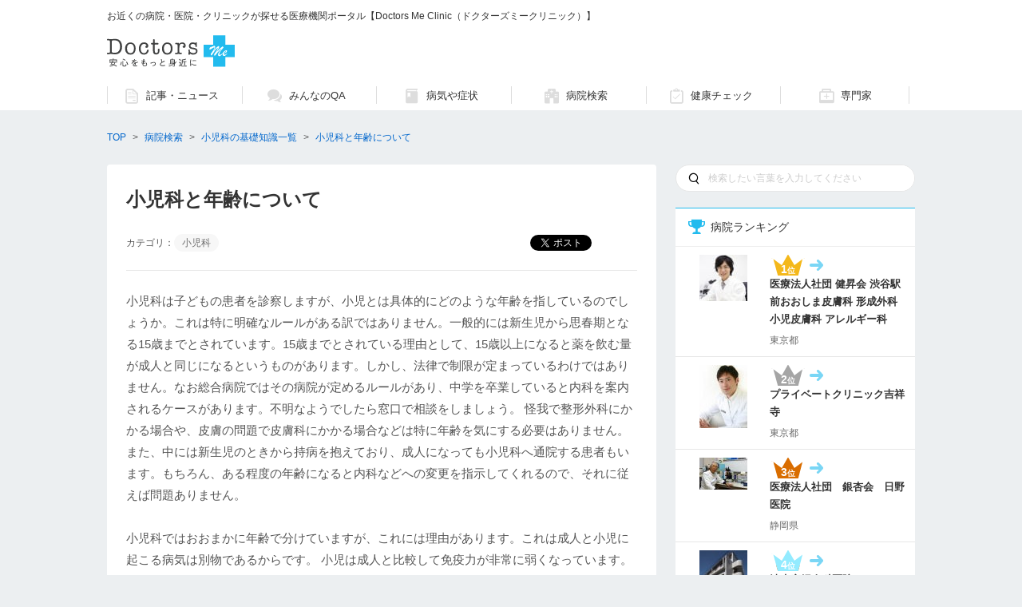

--- FILE ---
content_type: text/html; charset=UTF-8
request_url: https://doctors-me.com/clinic/guide/%E5%B0%8F%E5%85%90%E7%A7%91/%E5%B0%8F%E5%85%90%E7%A7%91%E3%81%A8%E5%B9%B4%E9%BD%A2%E3%81%AB%E3%81%A4%E3%81%84%E3%81%A6
body_size: 11677
content:
<!DOCTYPE html>
<html xmlns="http://www.w3.org/1999/xhtml" xml:lang="ja" lang="ja">
    <head>
    <meta charset="UTF-8" />
        <title>小児科と年齢について| Doctors Me Clinic(ドクターズミークリニック)</title>
    <meta name="viewport" content="width=device-width, initial-scale=1, maximum-scale=1, user-scalable=no" />
    <link rel="canonical" href="https://doctors-me.com/clinic/guide/%E5%B0%8F%E5%85%90%E7%A7%91/%E5%B0%8F%E5%85%90%E7%A7%91%E3%81%A8%E5%B9%B4%E9%BD%A2%E3%81%AB%E3%81%A4%E3%81%84%E3%81%A6">
    <meta name="description" content="小児科と年齢についてについての説明ページです。Doctors Me Clinic（ドクターズミークリニック）では、病気や症状、ケガに関する様々な用語や、受診前にあらかじめ知っておくと便利な医療用語をまとめた基礎知識コンテンツもご用意しております。ぜひご活用ください。">
    <meta property="fb:app_id" content="1409374275788575"/>
    <meta property="og:title" content="小児科と年齢について | 病院プロナビ">
    <meta property="og:description" content="小児科は子どもの患者を診察しますが、小児とは具体的にどのような年齢を指しているのでしょうか。これは特に明確なルールがある訳ではありません。一般的には新生児から思春期となる15歳までとされています。15...">
    <meta property="og:type" content="website">
    <meta property="og:url" content="https://byouin-pronavi.com/guide/%E5%B0%8F%E5%85%90%E7%A7%91/%E5%B0%8F%E5%85%90%E7%A7%91%E3%81%A8%E5%B9%B4%E9%BD%A2%E3%81%AB%E3%81%A4%E3%81%84%E3%81%A6">
    <meta property="og:image" content="https://byouin-pronavi.com/img/ogp.png">
    <meta property="og:site_name" content="Doctors Me Clinic">
    <meta property="og:locale" content="ja_JP" />
    <meta name="twitter:card" content="summary" />
    <meta name="twitter:title" content="小児科と年齢について | 病院プロナビ" />
    <meta name="twitter:description" content="小児科は子どもの患者を診察しますが、小児とは具体的にどのような年齢を指しているのでしょうか。これは特に明確なルールがある訳ではありません。一般的には新生児から思春期となる15歳までとされています。15..." />
    <meta name="twitter:image" content="https://byouin-pronavi.com/img/common/logo.png" />
    <meta name="format-detection" content="telephone=no" />

    
	<link rel="stylesheet" type="text/css" href="/css/clinic-slick.css"/>
	<link rel="stylesheet" type="text/css" href="/css/quote.css"/>
	<link rel="stylesheet" type="text/css" href="/css/clinic.css"/>
	<link rel="stylesheet" type="text/css" href="/css/clinic-slick-theme.css"/>
	<link rel="stylesheet" type="text/css" href="/css/clinic-sp.css"/>
        <link rel="shortcut icon" href="/img/favicon.ico" />

    <script>
        window.onunload=function(){};
    </script>
    <!-- Global site tag (gtag.js) - Google Analytics -->
    <script async src="https://www.googletagmanager.com/gtag/js?id=UA-56212697-2"></script>
    <script>
        window.dataLayer = window.dataLayer || [];
        function gtag(){dataLayer.push(arguments);}
        gtag('js', new Date());

        gtag('config', 'UA-56212697-2');
    </script>
    <!--[if lt IE 9]><script src="/js/html5shiv.js" type="text/javascript"></script><![endif]-->
    <script>
        (function(i,s,o,g,r,a,m){i['GoogleAnalyticsObject']=r;i[r]=i[r]||function(){
                (i[r].q=i[r].q||[]).push(arguments)},i[r].l=1*new
            Date();a=s.createElement(o),

            m=s.getElementsByTagName(o)[0];a.async=1;a.src=g;m.parentNode.insertBefore(a,m)

        })(window,document,'script','//www.google-analytics.com/analytics.js','ga');

        ga('create', 'UA-56212697-1', 'auto', {'name': 'docme'});
        ga('docme.send', 'pageview');
    </script>
    <script type="text/javascript">
        window._pt_lt = new Date().getTime();
        window._pt_sp_2 = [];
        _pt_sp_2.push('setAccount,2c7e8db3');
        var _protocol = (("https:" == document.location.protocol) ? " https://" : " http://");
        (function() {
            var atag = document.createElement('script'); atag.type = 'text/javascript'; atag.async = true;
            atag.src = _protocol + 'js.ptengine.jp/pta.js';
            var stag = document.createElement('script'); stag.type = 'text/javascript'; stag.async = true;
            stag.src = _protocol + 'js.ptengine.jp/pts.js';
            var s = document.getElementsByTagName('script')[0];
            s.parentNode.insertBefore(atag, s);s.parentNode.insertBefore(stag, s);
        })();
    </script>
    <script async="async" src="https://www.googletagservices.com/tag/js/gpt.js"></script>
    <script>
        var googletag = googletag || {};
        googletag.cmd = googletag.cmd || [];
    </script>
    <script>
        googletag.cmd.push(function() {
            googletag.defineSlot('/83555300/admedica/doctorsme/pc_footer_1st', ['fluid', [336, 280], [320, 50], [300, 250], [320, 180], [300, 600], [1, 1], [320, 100]], 'div-gpt-ad-1533634045847-0').addService(googletag.pubads());
            googletag.defineSlot('/83555300/admedica/doctorsme/pc_footer_2nd', ['fluid', [336, 280], [320, 50], [300, 250], [320, 180], [300, 600], [1, 1], [320, 100]], 'div-gpt-ad-1533634045847-1').addService(googletag.pubads());
            googletag.defineSlot('/83555300/admedica/doctorsme/pc_right_1st', ['fluid', [300, 600], [1, 1], [300, 250]], 'div-gpt-ad-1533634045847-2').addService(googletag.pubads());
            googletag.defineSlot('/83555300/admedica/doctorsme/pc_right_2nd', ['fluid', [300, 600], [1, 1], [300, 250]], 'div-gpt-ad-1533634045847-3').addService(googletag.pubads());
            googletag.pubads().enableSingleRequest();
            googletag.enableServices();
        });
    </script>
    <script>
        /*<![CDATA[*/
        (function(i,s,o,g,r,a,m){i['GoogleAnalyticsObject']=r;i[r]=i[r]||function(){
                (i[r].q=i[r].q||[]).push(arguments)},i[r].l=1*new Date();a=s.createElement(o),
            m=s.getElementsByTagName(o)[0];a.async=1;a.src=g;m.parentNode.insertBefore(a,m)
        })(window,document,'script','//www.google-analytics.com/analytics.js','ga');
        ga('create', 'UA-41740989-1', 'auto');
        ga('send', 'pageview');
        /*]]>*/
    </script>
    <noscript>
        <iframe src="//www.googletagmanager.com/ns.html?id=GTM-W6FGVS" height="0" width="0" style="display:none;visibility:hidden"></iframe>
    </noscript>
    <script>
        /*<![CDATA[*/
        (function(w,d,s,l,i){w[l]=w[l]||[];w[l].push({'gtm.start':
            new Date().getTime(),event:'gtm.js'});var f=d.getElementsByTagName(s)[0],
            j=d.createElement(s),dl=l!='dataLayer'?'&l='+l:'';j.async=true;j.src=
            '//www.googletagmanager.com/gtm.js?id='+i+dl;f.parentNode.insertBefore(j,f);
        })(window,document,'script','dataLayer','GTM-W6FGVS');
        /*]]>*/
    </script>
    <script>
        /*<![CDATA[*/
        (function() {
            var _fbq = window._fbq || (window._fbq = []);
            if (!_fbq.loaded) {
                var fbds = document.createElement('script');
                fbds.async = true;
                fbds.src = '//connect.facebook.net/en_US/fbds.js';
                var s = document.getElementsByTagName('script')[0];
                s.parentNode.insertBefore(fbds, s);
                _fbq.loaded = true;
            }
            _fbq.push(['addPixelId', '1543647882559449']);
        })();
        window._fbq = window._fbq || [];
        window._fbq.push(['track', 'PixelInitialized', {}]);
        /*]]>*/
    </script>
    <noscript>
        <img height="1" width="1" alt="" style="display:none" src="https://www.facebook.com/tr?id=1543647882559449&amp;ev=PixelInitialized" />
    </noscript>
</head>
        <body class="">
        <div id="main">
                <header id="header" class="pc_only header" role="banner">
        <div class="header__top" role="navigation">
            <div class="inner cf"><div class="head_txt">お近くの病院・医院・クリニックが探せる医療機関ポータル【Doctors Me Clinic（ドクターズミークリニック）】</div></div>
        </div>
        <div class="header__middle">
            <div class="inner cf">
                <div class="logo"><a href="https://doctors-me.com/clinic/"><img alt="Doctors Me Clinic" src="/img/clinic-logo.svg" width="160" height="40" /></a></div>
            </div>
        </div>
        <nav class="header__nav" role="navigation">
            <div class="inner">
                <ul class="main-nav cf">
                    <li class="btn_sub_nav"><a href="https://doctors-me.com/doctor/column"><span class="icon icon-column"></span><p>記事・ニュース</p></a>
                        <ul class="main-nav__sub">
                            <li class="genre_trend"><a href="https://doctors-me.com/doctor/column/?genreType=TREND"><span class="icon icon-trend"></span><p>トピック</p></a></li>
                            <li class="genre_health"><a href="https://doctors-me.com/doctor/column/?genreType=HEALTH_PREVENT"><span class="icon icon-health-prevent"></span><p>健康・予防</p></a></li>
                            <li class="genre_child"><a href="https://doctors-me.com/doctor/column/?genreType=PREGNANT_CHILDCARE"><span class="icon icon-childcare"></span><p>妊娠・子育て</p></a></li>
                            <li class="genre_senior"><a href="https://doctors-me.com/doctor/column/?genreType=SENIOR"><span class="icon icon-senior"></span><p>シニア・介護</p></a></li>
                            <li class="genre_news"><a href="https://doctors-me.com/doctor/column/?genreType=NEWS"><span class="icon icon-news"></span><p>ニュース</p></a></li>
                        </ul>
                    </li>
                    <li class="btn_sub_nav"><a href="https://doctors-me.com/qa"><span class="icon icon-qa"></span><p>みんなのQA</p></a>
                        <ul class="main-nav__sub qa">
                            <li class="ex_01"><a href="https://doctors-me.com/doctor/qa"><span class="icon icon-doctor"></span><p>医師</p></a></li>
                            <li class="ex_02"><a href="https://doctors-me.com/chemist#chemist-qa"><span class="icon icon-chemist"></span><p>薬剤師</p></a></li>
                            <li class="ex_03"><a href="https://doctors-me.com/dietitian"><span class="icon icon-dietitian"></span><p>栄養士</p></a></li>
                            <li class="ex_04"><a href="https://doctors-me.com/dentist"><span class="icon icon-dentist"></span><p>歯科医</p></a></li>
                            <li class="ex_05"><a href="https://doctors-me.com/care"><span class="icon icon-care"></span><p>介護士</p></a></li>
                            <li class="ex_06"><a href="https://doctors-me.com/counselor"><span class="icon icon-counselor"></span><p>カウンセラー</p></a></li>
                            <li class="ex_07"><a href="https://doctors-me.com/pet/all/qa"><span class="icon icon-pet"></span><p>獣医師</p></a></li>
                        </ul>
                    </li>
                    <li><a href="https://doctors-me.com/doctor"><span class="icon icon-dictionary"></span><p>病気や症状</p></a></li>
                    <li><a href="https://doctors-me.com/clinic/"><span class="icon icon-hospital"></span><p>病院検索</p></a></li>
                    <li><a href="https://doctors-me.com/doctor/diagnosis"><span class="icon icon-diagnosis"></span><p>健康チェック</p></a></li>
                    <li><a href="https://doctors-me.com/profile"><span class="icon icon-doctor"></span><p>専門家</p></a></li>
                </ul>
            </div>
        </nav>
    </header>

            <div id="container">
                <ol class="breadcrumb">
            <li>
                            <a href="https://doctors-me.com">TOP</a>
                    </li>
            <li>
                            <a href="https://doctors-me.com/clinic/">病院検索</a>
                    </li>
            <li>
                            <a href="/clinic/guide/小児科">小児科の基礎知識一覧</a>
                    </li>
            <li>
                            <a href="/clinic/guide/小児科/小児科と年齢について">小児科と年齢について</a>
                    </li>
    </ol>                                <main id="column-main">
    <div class="columns_detail-Box">
        <h1>小児科と年齢について</h1>
        <div class="column-meta">
            <div class="post-category">カテゴリ：<a href="/clinic/guide/小児科">小児科</a></div>
            <ul class="sns_btns">
                <li>
                    <div class="twit">
                        <a href="https://twitter.com/share" class="twitter-share-button" data-via="DoctorsMe" data-lang="ja" data-url="https://doctors-me.com/clinic/guide/小児科/小児科と年齢について" data-text="小児科と年齢について | Doctors Me Clinic(ドクターズミークリニック)">ツイート</a>
                        <script>
                            /*<![CDATA[*/
                            !function (d, s, id) {
                                var js, fjs = d.getElementsByTagName(s)[0], p = /^http:/.test(d.location) ? 'http' : 'https';
                                if (!d.getElementById(id)) {
                                    js = d.createElement(s);
                                    js.id = id;
                                    js.async = true;
                                    js.src = p + '://platform.twitter.com/widgets.js';
                                    fjs.parentNode.insertBefore(js, fjs);
                                }
                            }(document, 'script', 'twitter-wjs');
                            /*]]>*/
                        </script>
                    </div>
                </li>
                <li>
                    <div class="fbd">
                        <div class="fb-like" data-layout="button_count" data-action="like" data-size="small" data-show-faces="true" data-share="true" data-href="https://doctors-me.com/clinic/guide/小児科/小児科と年齢について"></div>
                    </div>
                </li>
                <li>
                    <div class="hatena">
                        <a class="hatena-bookmark-button" title="このエントリーをはてなブックマークに追加" data-hatena-bookmark-title="小児科と年齢について | Doctors Me Clinic(ドクターズミークリニック)" data-hatena-bookmark-layout="simple-balloon" href="http://b.hatena.ne.jp/entry/https://doctors-me.com/clinic/guide/小児科/小児科と年齢について"><img src="https://b.st-hatena.com/images/entry-button/button-only@2x.png" alt="このエントリーをはてなブックマークに追加" width="20" height="20" style="border: none;" /></a><script type="text/javascript" src="https://b.st-hatena.com/js/bookmark_button.js" charset="utf-8" async="async"></script>
                    </div>
                </li>
            </ul>
        </div>
        <div itemprop="articleBody" class="postBody">
            <p>小児科は子どもの患者を診察しますが、小児とは具体的にどのような年齢を指しているのでしょうか。これは特に明確なルールがある訳ではありません。一般的には新生児から思春期となる15歳までとされています。15歳までとされている理由として、15歳以上になると薬を飲む量が成人と同じになるというものがあります。しかし、法律で制限が定まっているわけではありません。なお総合病院ではその病院が定めるルールがあり、中学を卒業していると内科を案内されるケースがあります。不明なようでしたら窓口で相談をしましょう。
怪我で整形外科にかかる場合や、皮膚の問題で皮膚科にかかる場合などは特に年齢を気にする必要はありません。また、中には新生児のときから持病を抱えており、成人になっても小児科へ通院する患者もいます。もちろん、ある程度の年齢になると内科などへの変更を指示してくれるので、それに従えば問題ありません。
</p><p>
小児科ではおおまかに年齢で分けていますが、これには理由があります。これは成人と小児に起こる病気は別物であるからです。
小児は成人と比較して免疫力が非常に弱くなっています。そのため、感染症やアレルギー疾患にかかりやすいのですが、成長とともに免疫力は高くなっていき、小児特有の感染症やアレルギー疾患は影をひそめていきます。しかしその反面、年齢を重ねることで成人特有の病気の頻度が高まっていきます。このようなことから、小児と成人の病気は別物と捉えられています。病気の種類が異なることから、それに素早く対応するために診療科目を分けているのです。また小児と成人で区分けすることにより、さらに専門的な研究ができるようになった結果、それまで治療が困難だった病気も治せるようになりました。
なお小児科の中には小児外科というものがあるため、小児の外傷を専門的に扱っているように感じますが、これは交通事故のような重い怪我が中心です。したがって、軽い怪我の場合は一般的な外科、整形外科、皮膚科などを訪れることをおすすめします。仮に適切で無い医師だった場合でも、病院を紹介してもらえるので安心してください。</p>        </div>
    </div>
            <dl class="cont-box" id="searchRefinement_department">
            <dt class="cont-box__heading"><span class="heading_inner bg-icon bg-clinic bg-clinic_pencil">関連する基礎知識</span></dt>
            <dd class="cont-box__inner">
                <ul class="word-list">
                                            <li><a href="/clinic/guide/%E5%86%85%E7%A7%91/%E5%BF%83%E5%86%85%E7%A7%91%E3%81%AB%E3%81%A4%E3%81%84%E3%81%A6">心内科について</a></li>
                                            <li><a href="/clinic/guide/%E7%9C%BC%E7%A7%91/%E9%BB%84%E6%96%91%E3%81%AB%E3%81%A4%E3%81%84%E3%81%A6">黄斑について</a></li>
                                            <li><a href="/clinic/guide/%E5%B0%8F%E5%85%90%E7%A7%91/%E5%B0%8F%E5%85%90%E7%A7%91%E5%AD%A6%E4%BC%9A%E3%81%AB%E3%81%A4%E3%81%84%E3%81%A6">小児科学会について</a></li>
                                            <li><a href="/clinic/guide/%E5%B0%8F%E5%85%90%E7%A7%91/%E5%B0%8F%E5%85%90%E7%A7%91%E5%8C%BB%E3%81%AB%E3%81%A4%E3%81%84%E3%81%A6">小児科医について</a></li>
                                            <li><a href="/clinic/guide/%E8%84%B3%E7%A5%9E%E7%B5%8C%E5%A4%96%E7%A7%91/%E8%84%B3%E3%83%89%E3%83%83%E3%82%AF%E3%81%AB%E3%81%A4%E3%81%84%E3%81%A6">脳ドックについて</a></li>
                                    </ul>
            </dd>
        </dl>
    
</main>                <aside id="column-side">
                <div class="pc_only search-form-area side-search">
            <form action="/clinic/searches" class="headerSearch" id="SearchIndexForm" method="get" accept-charset="utf-8">            <div class="search-form__field">
                <button type="submit" class="search-form__submit"><span class="icon icon-search"></span></button>
                <input name="kw" title="キーワードでさがす" placeholder="検索したい言葉を入力してください" value="" type="text" id="SearchKw"/>            </div>
            <input type="hidden" name="_csrf" value="1">
            </form>        </div>
    
                                <dl class="cont-box bnr_area">
                <dt class="cont-box__heading"><span class="heading_inner bg-icon bg-clinic bg-clinic_rank">病院ランキング</span></dt>
                <dd>
                    <ol class="side-list">
                                                                                <li>
                                <a href="/clinic/detail/77651">
                                    <dl class="rank1">
                                        <dt>
                                    <span class="rank-wrap">
                                        <span class="rank">1位</span>
                                        <span class="stay">→</span>
                                    </span>
                                            医療法人社団 健昇会 渋谷駅前おおしま皮膚科 形成外科 小児皮膚科 アレルギー科                                        </dt>
                                        <dd>
                                            <div class="detail">東京都</div>
                                        </dd>
                                    </dl>
                                    <div class="thumbnail"><img src="/images/spThumbnail/77651/small" alt="" /></div>
                                </a>
                            </li>
                                                                                <li>
                                <a href="/clinic/detail/76870">
                                    <dl class="rank2">
                                        <dt>
                                    <span class="rank-wrap">
                                        <span class="rank">2位</span>
                                        <span class="stay">→</span>
                                    </span>
                                             プライベートクリニック吉祥寺                                        </dt>
                                        <dd>
                                            <div class="detail">東京都</div>
                                        </dd>
                                    </dl>
                                    <div class="thumbnail"><img src="/images/spThumbnail/76870/small" alt="" /></div>
                                </a>
                            </li>
                                                                                <li>
                                <a href="/clinic/detail/76697">
                                    <dl class="rank3">
                                        <dt>
                                    <span class="rank-wrap">
                                        <span class="rank">3位</span>
                                        <span class="stay">→</span>
                                    </span>
                                            医療法人社団　銀杏会　日野医院                                        </dt>
                                        <dd>
                                            <div class="detail">静岡県</div>
                                        </dd>
                                    </dl>
                                    <div class="thumbnail"><img src="/images/spThumbnail/76697/small" alt="" /></div>
                                </a>
                            </li>
                                                                                <li>
                                <a href="/clinic/detail/76643">
                                    <dl class="rank4">
                                        <dt>
                                    <span class="rank-wrap">
                                        <span class="rank">4位</span>
                                        <span class="stay">→</span>
                                    </span>
                                            清水産婦人科医院                                        </dt>
                                        <dd>
                                            <div class="detail">兵庫県</div>
                                        </dd>
                                    </dl>
                                    <div class="thumbnail"><img src="/images/spThumbnail/76643/small" alt="" /></div>
                                </a>
                            </li>
                                                                                <li>
                                <a href="/clinic/detail/76835">
                                    <dl class="rank5">
                                        <dt>
                                    <span class="rank-wrap">
                                        <span class="rank">5位</span>
                                        <span class="stay">→</span>
                                    </span>
                                            大場内科クリニック                                        </dt>
                                        <dd>
                                            <div class="detail">神奈川県</div>
                                        </dd>
                                    </dl>
                                    <div class="thumbnail"><img src="/images/spThumbnail/76835/small" alt="" /></div>
                                </a>
                            </li>
                                            </ol><a class="btn-more" href="/clinic/rank"><span>もっと見る</span></a>
                </dd>
            </dl>
            
                                <dl class="cont-box bnr_area side-area">
                <dt class="cont-box__heading"><span class="heading_inner bg-icon bg-clinic bg-clinic_area">病院検索</span></dt>
                <dd>
                    <ul>
                                                    <li><a href="/clinic/area/%E9%96%A2%E6%9D%B1">関東</a>                                                                <ul>
                                                                            <li><a href="/clinic/area/%E9%96%A2%E6%9D%B1/%E7%BE%A4%E9%A6%AC">群馬</a></li>
                                                                            <li><a href="/clinic/area/%E9%96%A2%E6%9D%B1/%E6%9D%B1%E4%BA%AC">東京</a></li>
                                                                            <li><a href="/clinic/area/%E9%96%A2%E6%9D%B1/%E7%A5%9E%E5%A5%88%E5%B7%9D">神奈川</a></li>
                                                                            <li><a href="/clinic/area/%E9%96%A2%E6%9D%B1/%E5%8D%83%E8%91%89">千葉</a></li>
                                                                            <li><a href="/clinic/area/%E9%96%A2%E6%9D%B1/%E8%8C%A8%E5%9F%8E">茨城</a></li>
                                                                            <li><a href="/clinic/area/%E9%96%A2%E6%9D%B1/%E5%9F%BC%E7%8E%89">埼玉</a></li>
                                                                    </ul>
                            </li>
                                                    <li><a href="/clinic/area/%E6%9D%B1%E6%B5%B7">東海</a>                                                                <ul>
                                                                            <li><a href="/clinic/area/%E6%9D%B1%E6%B5%B7/%E9%9D%99%E5%B2%A1">静岡</a></li>
                                                                            <li><a href="/clinic/area/%E6%9D%B1%E6%B5%B7/%E5%B2%90%E9%98%9C">岐阜</a></li>
                                                                            <li><a href="/clinic/area/%E6%9D%B1%E6%B5%B7/%E6%84%9B%E7%9F%A5">愛知</a></li>
                                                                    </ul>
                            </li>
                                                    <li><a href="/clinic/area/%E9%96%A2%E8%A5%BF">関西</a>                                                                <ul>
                                                                            <li><a href="/clinic/area/%E9%96%A2%E8%A5%BF/%E5%85%B5%E5%BA%AB">兵庫</a></li>
                                                                            <li><a href="/clinic/area/%E9%96%A2%E8%A5%BF/%E5%A4%A7%E9%98%AA">大阪</a></li>
                                                                            <li><a href="/clinic/area/%E9%96%A2%E8%A5%BF/%E4%BA%AC%E9%83%BD">京都</a></li>
                                                                    </ul>
                            </li>
                                                    <li><a href="/clinic/area/%E4%B8%AD%E5%9B%BD%E3%83%BB%E5%9B%9B%E5%9B%BD">中国・四国</a>                                                                <ul>
                                                                            <li><a href="/clinic/area/%E4%B8%AD%E5%9B%BD%E3%83%BB%E5%9B%9B%E5%9B%BD/%E9%B3%A5%E5%8F%96">鳥取</a></li>
                                                                            <li><a href="/clinic/area/%E4%B8%AD%E5%9B%BD%E3%83%BB%E5%9B%9B%E5%9B%BD/%E9%AB%98%E7%9F%A5">高知</a></li>
                                                                            <li><a href="/clinic/area/%E4%B8%AD%E5%9B%BD%E3%83%BB%E5%9B%9B%E5%9B%BD/%E9%A6%99%E5%B7%9D">香川</a></li>
                                                                    </ul>
                            </li>
                                                    <li><a href="/clinic/area/%E4%B9%9D%E5%B7%9E%E3%83%BB%E6%B2%96%E7%B8%84">九州・沖縄</a>                                                                <ul>
                                                                            <li><a href="/clinic/area/%E4%B9%9D%E5%B7%9E%E3%83%BB%E6%B2%96%E7%B8%84/%E7%86%8A%E6%9C%AC">熊本</a></li>
                                                                            <li><a href="/clinic/area/%E4%B9%9D%E5%B7%9E%E3%83%BB%E6%B2%96%E7%B8%84/%E7%A6%8F%E5%B2%A1">福岡</a></li>
                                                                    </ul>
                            </li>
                                                    <li><a href="/clinic/area/%E5%8C%97%E6%B5%B7%E9%81%93%E3%83%BB%E6%9D%B1%E5%8C%97">北海道・東北</a>                                                                <ul>
                                                                            <li><a href="/clinic/area/%E5%8C%97%E6%B5%B7%E9%81%93%E3%83%BB%E6%9D%B1%E5%8C%97/%E5%AE%AE%E5%9F%8E">宮城</a></li>
                                                                            <li><a href="/clinic/area/%E5%8C%97%E6%B5%B7%E9%81%93%E3%83%BB%E6%9D%B1%E5%8C%97/%E7%A6%8F%E5%B3%B6">福島</a></li>
                                                                            <li><a href="/clinic/area/%E5%8C%97%E6%B5%B7%E9%81%93%E3%83%BB%E6%9D%B1%E5%8C%97/%E5%8C%97%E6%B5%B7%E9%81%93">北海道</a></li>
                                                                            <li><a href="/clinic/area/%E5%8C%97%E6%B5%B7%E9%81%93%E3%83%BB%E6%9D%B1%E5%8C%97/%E5%B1%B1%E5%BD%A2">山形</a></li>
                                                                            <li><a href="/clinic/area/%E5%8C%97%E6%B5%B7%E9%81%93%E3%83%BB%E6%9D%B1%E5%8C%97/%E7%A7%8B%E7%94%B0">秋田</a></li>
                                                                    </ul>
                            </li>
                                                    <li><a href="/clinic/area/%E7%94%B2%E4%BF%A1%E8%B6%8A%E3%83%BB%E5%8C%97%E9%99%B8">甲信越・北陸</a>                                                                <ul>
                                                                            <li><a href="/clinic/area/%E7%94%B2%E4%BF%A1%E8%B6%8A%E3%83%BB%E5%8C%97%E9%99%B8/%E9%95%B7%E9%87%8E">長野</a></li>
                                                                    </ul>
                            </li>
                                            </ul>
                </dd>
            </dl>
            
                                <dl class="cont-box bnr_area side-specialty">
                <dt class="cont-box__heading"><span class="heading_inner bg-icon bg-clinic bg-clinic_specialty">診療科目一覧</span></dt>
                <dd>
                    <ul>
                                                    <li><a href="/clinic/job/%E5%86%85%E7%A7%91">内科</a></li>
                                                    <li><a href="/clinic/job/%E7%9C%BC%E7%A7%91">眼科</a></li>
                                                    <li><a href="/clinic/job/%E8%80%B3%E9%BC%BB%E5%92%BD%E5%96%89%E7%A7%91">耳鼻咽喉科</a></li>
                                                    <li><a href="/clinic/job/%E5%B0%8F%E5%85%90%E7%A7%91">小児科</a></li>
                                                    <li><a href="/clinic/job/%E7%94%A3%E5%A9%A6%E4%BA%BA%E7%A7%91">産婦人科</a></li>
                                                    <li><a href="/clinic/job/%E6%95%B4%E5%BD%A2%E5%A4%96%E7%A7%91">整形外科</a></li>
                                                    <li><a href="/clinic/job/%E5%BD%A2%E6%88%90%E5%A4%96%E7%A7%91">形成外科</a></li>
                                                    <li><a href="/clinic/job/%E8%84%B3%E7%A5%9E%E7%B5%8C%E5%A4%96%E7%A7%91">脳神経外科</a></li>
                                                    <li><a href="/clinic/job/%E7%9A%AE%E8%86%9A%E7%A7%91">皮膚科</a></li>
                                                    <li><a href="/clinic/job/%E7%BE%8E%E5%AE%B9%E5%A4%96%E7%A7%91">美容外科</a></li>
                                                    <li><a href="/clinic/job/%E6%B3%8C%E5%B0%BF%E5%99%A8%E7%A7%91">泌尿器科</a></li>
                                                    <li><a href="/clinic/job/%E7%B2%BE%E7%A5%9E%E7%A7%91">精神科</a></li>
                                                    <li><a href="/clinic/job/%E5%BF%83%E7%99%82%E5%86%85%E7%A7%91">心療内科</a></li>
                                                    <li><a href="/clinic/job/%E8%83%83%E8%85%B8%E7%A7%91">胃腸科</a></li>
                                                    <li><a href="/clinic/job/AGA">AGA</a></li>
                                                    <li><a href="/clinic/job/%E5%A9%A6%E4%BA%BA%E7%A7%91">婦人科</a></li>
                                                    <li><a href="/clinic/job/%E7%BE%8E%E5%AE%B9%E7%9A%AE%E8%86%9A%E7%A7%91">美容皮膚科</a></li>
                                                    <li><a href="/clinic/job/%E8%A1%80%E7%AE%A1%E5%A4%96%E7%A7%91">血管外科</a></li>
                                                    <li><a href="/clinic/job/%E8%82%9B%E9%96%80%E7%A7%91">肛門科</a></li>
                                                    <li><a href="/clinic/job/%E4%BA%BA%E9%96%93%E3%83%89%E3%83%83%E3%82%AF">人間ドック</a></li>
                                                    <li><a href="/clinic/job/%E4%BA%BA%E5%B7%A5%E9%80%8F%E6%9E%90">人工透析</a></li>
                                                    <li><a href="/clinic/job/%E5%9C%A8%E5%AE%85%E8%A8%BA%E7%99%82">在宅診療</a></li>
                                                    <li><a href="/clinic/job/%E3%81%9D%E3%81%AE%E4%BB%96">その他</a></li>
                                            </ul>
                </dd>
            </dl>
            
                <dl class="cont-box bnr_area side-tag">
            <dt class="cont-box__heading"><span class="heading_inner bg-icon bg-icon_tag">注目タグ一覧</span></dt>
            <dd>
                <ul class="list-tag">
                                        <li><a href="/clinic/tag/%E5%BF%83%E7%99%82%E5%86%85%E7%A7%91">心療内科</a><li>
                                            <li><a href="/clinic/tag/%E7%97%85%E9%99%A2">病院</a><li>
                                            <li><a href="/clinic/tag/%E9%A0%AD%E7%97%9B">頭痛</a><li>
                                            <li><a href="/clinic/tag/%E5%86%85%E7%A7%91">内科</a><li>
                                            <li><a href="/clinic/tag/%E4%B8%8D%E7%9C%A0%E7%97%87">不眠症</a><li>
                                            <li><a href="/clinic/tag/%E8%80%B3%E9%BC%BB">耳鼻</a><li>
                                            <li><a href="/clinic/tag/%E7%A5%9E%E7%B5%8C">神経</a><li>
                                            <li><a href="/clinic/tag/%E3%81%8C%E3%82%93">がん</a><li>
                                            <li><a href="/clinic/tag/%E3%81%8C%E3%82%93%E6%B2%BB%E7%99%82">がん治療</a><li>
                                        </ul>
            </dd>
        </dl>
    
                                <dl class="cont-box bnr_area side-accordion">
            <dt class="cont-box__heading"><span class="heading_inner bg-icon bg-clinic bg-clinic_pencil">基礎知識</span></dt>
            <dd>
                <ul>
                                            <li>
                                                    <dl><dt>内科</dt>

                            <dd>
                                <ul>
                                                                            <li><a href="/clinic/guide/%E5%86%85%E7%A7%91/%E5%86%85%E7%A7%91%E5%AD%A6%E3%81%AB%E3%81%A4%E3%81%84%E3%81%A6">内科学について</a></li>
                                                                            <li><a href="/clinic/guide/%E5%86%85%E7%A7%91/%E5%BF%83%E5%86%85%E7%A7%91%E3%81%AB%E3%81%A4%E3%81%84%E3%81%A6">心内科について</a></li>
                                                                            <li><a href="/clinic/guide/%E5%86%85%E7%A7%91/%E5%91%BC%E5%90%B8%E5%86%85%E7%A7%91%E3%81%AB%E3%81%A4%E3%81%84%E3%81%A6">呼吸内科について</a></li>
                                                                            <li><a href="/clinic/guide/%E5%86%85%E7%A7%91/%E6%B6%88%E5%8C%96%E5%86%85%E7%A7%91%E3%81%AB%E3%81%A4%E3%81%84%E3%81%A6">消化内科について</a></li>
                                                                    </ul>
                            </dd>
                            </dl>
                        </li>
                                            <li>
                                                    <dl><dt>眼科</dt>

                            <dd>
                                <ul>
                                                                            <li><a href="/clinic/guide/%E7%9C%BC%E7%A7%91/%E7%99%BD%E5%86%85%E9%9A%9C%E3%81%AB%E3%81%A4%E3%81%84%E3%81%A6">白内障について</a></li>
                                                                            <li><a href="/clinic/guide/%E7%9C%BC%E7%A7%91/%E8%BF%91%E8%A6%96%E3%81%AB%E3%81%A4%E3%81%84%E3%81%A6">近視について</a></li>
                                                                            <li><a href="/clinic/guide/%E7%9C%BC%E7%A7%91/%E8%A6%96%E5%8A%9B%E3%81%AB%E3%81%A4%E3%81%84%E3%81%A6">視力について</a></li>
                                                                            <li><a href="/clinic/guide/%E7%9C%BC%E7%A7%91/%E9%BB%84%E6%96%91%E3%81%AB%E3%81%A4%E3%81%84%E3%81%A6">黄斑について</a></li>
                                                                    </ul>
                            </dd>
                            </dl>
                        </li>
                                            <li>
                                                    <dl><dt>耳鼻咽喉科</dt>

                            <dd>
                                <ul>
                                                                            <li><a href="/clinic/guide/%E8%80%B3%E9%BC%BB%E5%92%BD%E5%96%89%E7%A7%91/%E8%80%B3%E9%BC%BB%E7%A7%91%E5%8C%BB%E3%81%AB%E3%81%A4%E3%81%84%E3%81%A6">耳鼻科医について</a></li>
                                                                            <li><a href="/clinic/guide/%E8%80%B3%E9%BC%BB%E5%92%BD%E5%96%89%E7%A7%91/%E8%80%B3%E9%BC%BB%E7%A7%91%E3%81%A8%E7%97%85%E9%99%A2%E3%81%AB%E3%81%A4%E3%81%84%E3%81%A6">耳鼻科と病院について</a></li>
                                                                    </ul>
                            </dd>
                            </dl>
                        </li>
                                            <li>
                                                    <dl><dt>小児科</dt>

                            <dd>
                                <ul>
                                                                            <li><a href="/clinic/guide/%E5%B0%8F%E5%85%90%E7%A7%91/%E5%B0%8F%E5%85%90%E7%A7%91%E5%AD%A6%E4%BC%9A%E3%81%AB%E3%81%A4%E3%81%84%E3%81%A6">小児科学会について</a></li>
                                                                            <li><a href="/clinic/guide/%E5%B0%8F%E5%85%90%E7%A7%91/%E5%B0%8F%E5%85%90%E7%A7%91%E5%8C%BB%E3%81%AB%E3%81%A4%E3%81%84%E3%81%A6">小児科医について</a></li>
                                                                            <li><a href="/clinic/guide/%E5%B0%8F%E5%85%90%E7%A7%91/%E5%B0%8F%E5%85%90%E7%A7%91%E3%81%A8%E5%B9%B4%E9%BD%A2%E3%81%AB%E3%81%A4%E3%81%84%E3%81%A6">小児科と年齢について</a></li>
                                                                            <li><a href="/clinic/guide/%E5%B0%8F%E5%85%90%E7%A7%91/%E5%B0%8F%E5%85%90%E7%A7%91%E3%81%A8%E6%95%91%E6%80%A5%E3%81%AB%E3%81%A4%E3%81%84%E3%81%A6">小児科と救急について</a></li>
                                                                    </ul>
                            </dd>
                            </dl>
                        </li>
                                            <li>
                                                    <dl><dt>産婦人科</dt>

                            <dd>
                                <ul>
                                                                            <li><a href="/clinic/guide/%E7%94%A3%E5%A9%A6%E4%BA%BA%E7%A7%91/%E7%94%A3%E5%A9%A6%E4%BA%BA%E7%A7%91%E4%B8%AD%E7%B5%B6%E8%B2%BB%E7%94%A8%E3%81%AB%E3%81%A4%E3%81%84%E3%81%A6">産婦人科中絶費用について</a></li>
                                                                            <li><a href="/clinic/guide/%E7%94%A3%E5%A9%A6%E4%BA%BA%E7%A7%91/%E7%94%A3%E5%A9%A6%E4%BA%BA%E7%A7%91%E3%81%A8%E5%A5%B3%E5%8C%BB%E3%81%AB%E3%81%A4%E3%81%84%E3%81%A6">産婦人科と女医について</a></li>
                                                                    </ul>
                            </dd>
                            </dl>
                        </li>
                                            <li>
                                                    <dl><dt>整形外科</dt>

                            <dd>
                                <ul>
                                                                            <li><a href="/clinic/guide/%E6%95%B4%E5%BD%A2%E5%A4%96%E7%A7%91/%E5%A4%96%E7%A7%91%E3%81%A8%E6%95%B4%E5%BD%A2%E5%A4%96%E7%A7%91%E3%81%AE%E9%81%95%E3%81%84%E3%81%AB%E3%81%A4%E3%81%84%E3%81%A6">外科と整形外科の違いについて</a></li>
                                                                            <li><a href="/clinic/guide/%E6%95%B4%E5%BD%A2%E5%A4%96%E7%A7%91/%E8%85%B0%E7%97%9B%E3%81%A8%E6%95%B4%E5%BD%A2%E5%A4%96%E7%A7%91%E3%81%AB%E3%81%A4%E3%81%84%E3%81%A6">腰痛と整形外科について</a></li>
                                                                            <li><a href="/clinic/guide/%E6%95%B4%E5%BD%A2%E5%A4%96%E7%A7%91/%E6%95%B4%E5%BD%A2%E5%A4%96%E7%A7%91%E6%9E%95%E3%81%AB%E3%81%A4%E3%81%84%E3%81%A6">整形外科枕について</a></li>
                                                                    </ul>
                            </dd>
                            </dl>
                        </li>
                                            <li>
                                                    <dl><dt>形成外科</dt>

                            <dd>
                                <ul>
                                                                            <li><a href="/clinic/guide/%E5%BD%A2%E6%88%90%E5%A4%96%E7%A7%91/%E6%95%B4%E5%BD%A2%E5%A4%96%E7%A7%91%E3%81%A8%E5%BD%A2%E6%88%90%E5%A4%96%E7%A7%91%E3%81%AE%E9%81%95%E3%81%84%E3%81%AB%E3%81%A4%E3%81%84%E3%81%A6">整形外科と形成外科の違いについて</a></li>
                                                                            <li><a href="/clinic/guide/%E5%BD%A2%E6%88%90%E5%A4%96%E7%A7%91/%E5%BD%A2%E6%88%90%E5%A4%96%E7%A7%91%E3%81%A8%E7%B2%89%E7%98%A4%E3%81%AB%E3%81%A4%E3%81%84%E3%81%A6">形成外科と粉瘤について</a></li>
                                                                            <li><a href="/clinic/guide/%E5%BD%A2%E6%88%90%E5%A4%96%E7%A7%91/%E5%BD%A2%E6%88%90%E5%A4%96%E7%A7%91%E3%81%A8%E5%82%B7%E8%B7%A1%E3%81%AB%E3%81%A4%E3%81%84%E3%81%A6">形成外科と傷跡について</a></li>
                                                                    </ul>
                            </dd>
                            </dl>
                        </li>
                                            <li>
                                                    <dl><dt>脳神経外科</dt>

                            <dd>
                                <ul>
                                                                            <li><a href="/clinic/guide/%E8%84%B3%E7%A5%9E%E7%B5%8C%E5%A4%96%E7%A7%91/%E8%84%B3%E7%A5%9E%E7%B5%8C%E5%A4%96%E7%A7%91%E3%81%A8%E5%B0%82%E9%96%80%E5%8C%BB%E3%81%AB%E3%81%A4%E3%81%84%E3%81%A6">脳神経外科と専門医について</a></li>
                                                                            <li><a href="/clinic/guide/%E8%84%B3%E7%A5%9E%E7%B5%8C%E5%A4%96%E7%A7%91/%E8%84%B3%E7%A5%9E%E7%B5%8C%E5%A4%96%E7%A7%91%E3%81%A8%E7%9C%8B%E8%AD%B7%E3%81%AB%E3%81%A4%E3%81%84%E3%81%A6">脳神経外科と看護について</a></li>
                                                                            <li><a href="/clinic/guide/%E8%84%B3%E7%A5%9E%E7%B5%8C%E5%A4%96%E7%A7%91/%E8%84%B3%E7%A5%9E%E7%B5%8C%E5%A4%96%E7%A7%91%E3%81%A8%E9%A0%AD%E7%97%9B%E3%81%AB%E3%81%A4%E3%81%84%E3%81%A6">脳神経外科と頭痛について</a></li>
                                                                            <li><a href="/clinic/guide/%E8%84%B3%E7%A5%9E%E7%B5%8C%E5%A4%96%E7%A7%91/%E8%84%B3%E3%83%89%E3%83%83%E3%82%AF%E3%81%AB%E3%81%A4%E3%81%84%E3%81%A6">脳ドックについて</a></li>
                                                                    </ul>
                            </dd>
                            </dl>
                        </li>
                                            <li>
                                                    <dl><dt>皮膚科</dt>

                            <dd>
                                <ul>
                                                                            <li><a href="/clinic/guide/%E7%9A%AE%E8%86%9A%E7%A7%91/%E3%83%8B%E3%82%AD%E3%83%93%E3%81%A8%E7%9A%AE%E8%86%9A%E7%A7%91%E3%81%AB%E3%81%A4%E3%81%84%E3%81%A6">ニキビと皮膚科について</a></li>
                                                                            <li><a href="/clinic/guide/%E7%9A%AE%E8%86%9A%E7%A7%91/%E7%BE%8E%E5%AE%B9%E7%9A%AE%E8%86%9A%E7%A7%91%E3%81%AB%E3%81%A4%E3%81%84%E3%81%A6">美容皮膚科について</a></li>
                                                                            <li><a href="/clinic/guide/%E7%9A%AE%E8%86%9A%E7%A7%91/%E7%9A%AE%E8%86%9A%E7%A7%91%E3%81%A8%E8%84%B1%E6%AF%9B%E3%81%AB%E3%81%A4%E3%81%84%E3%81%A6">皮膚科と脱毛について</a></li>
                                                                    </ul>
                            </dd>
                            </dl>
                        </li>
                                            <li>
                                                    <dl><dt>美容外科</dt>

                            <dd>
                                <ul>
                                                                            <li><a href="/clinic/guide/%E7%BE%8E%E5%AE%B9%E5%A4%96%E7%A7%91/%E7%BE%8E%E5%AE%B9%E5%A4%96%E7%A7%91%E3%81%A8%E5%BD%A2%E6%88%90%E5%A4%96%E7%A7%91%E3%81%AB%E3%81%A4%E3%81%84%E3%81%A6">美容外科と形成外科について</a></li>
                                                                            <li><a href="/clinic/guide/%E7%BE%8E%E5%AE%B9%E5%A4%96%E7%A7%91/%E7%BE%8E%E5%AE%B9%E5%A4%96%E7%A7%91%E3%81%A8%E8%84%B1%E6%AF%9B%E3%81%AB%E3%81%A4%E3%81%84%E3%81%A6">美容外科と脱毛について</a></li>
                                                                    </ul>
                            </dd>
                            </dl>
                        </li>
                                            <li>
                                                    <dl><dt>泌尿器科</dt>

                            <dd>
                                <ul>
                                                                            <li><a href="/clinic/guide/%E6%B3%8C%E5%B0%BF%E5%99%A8%E7%A7%91/%E6%B3%8C%E5%B0%BF%E5%99%A8%E7%A7%91%E3%81%A8%E7%97%87%E7%8A%B6%E3%81%AB%E3%81%A4%E3%81%84%E3%81%A6">泌尿器科と症状について</a></li>
                                                                            <li><a href="/clinic/guide/%E6%B3%8C%E5%B0%BF%E5%99%A8%E7%A7%91/%E6%B3%8C%E5%B0%BF%E5%99%A8%E7%A7%91%E3%81%A8%E6%A4%9C%E6%9F%BB%E3%81%AB%E3%81%A4%E3%81%84%E3%81%A6">泌尿器科と検査について</a></li>
                                                                            <li><a href="/clinic/guide/%E6%B3%8C%E5%B0%BF%E5%99%A8%E7%A7%91/%E6%B3%8C%E5%B0%BF%E5%99%A8%E7%A7%91%E3%81%A8%E5%A5%B3%E6%80%A7%E3%81%AB%E3%81%A4%E3%81%84%E3%81%A6">泌尿器科と女性について</a></li>
                                                                    </ul>
                            </dd>
                            </dl>
                        </li>
                                            <li>
                                                    <dl><dt>精神科</dt>

                            <dd>
                                <ul>
                                                                            <li><a href="/clinic/guide/%E7%B2%BE%E7%A5%9E%E7%A7%91/%E7%B2%BE%E7%A5%9E%E7%A7%91%E5%BF%83%E7%99%82%E5%86%85%E7%A7%91%E9%81%95%E3%81%84%E3%81%AB%E3%81%A4%E3%81%84%E3%81%A6">精神科心療内科違いについて</a></li>
                                                                            <li><a href="/clinic/guide/%E7%B2%BE%E7%A5%9E%E7%A7%91/%E7%B2%BE%E7%A5%9E%E7%A7%91%E3%81%A8%E8%96%AC%E3%81%AB%E3%81%A4%E3%81%84%E3%81%A6">精神科と薬について</a></li>
                                                                            <li><a href="/clinic/guide/%E7%B2%BE%E7%A5%9E%E7%A7%91/%E7%B2%BE%E7%A5%9E%E7%A7%91%E3%81%A8%E6%96%99%E9%87%91%E3%81%AB%E3%81%A4%E3%81%84%E3%81%A6">精神科と料金について</a></li>
                                                                    </ul>
                            </dd>
                            </dl>
                        </li>
                                            <li>
                                                    <dl><dt>心療内科</dt>

                            <dd>
                                <ul>
                                                                            <li><a href="/clinic/guide/%E5%BF%83%E7%99%82%E5%86%85%E7%A7%91/%E5%BF%83%E7%99%82%E5%86%85%E7%A7%91%E3%82%AB%E3%82%A6%E3%83%B3%E3%82%BB%E3%83%AA%E3%83%B3%E3%82%B0%E3%81%AB%E3%81%A4%E3%81%84%E3%81%A6">心療内科カウンセリングについて</a></li>
                                                                            <li><a href="/clinic/guide/%E5%BF%83%E7%99%82%E5%86%85%E7%A7%91/%E5%BF%83%E7%99%82%E5%86%85%E7%A7%91%E3%81%A8%E5%88%9D%E8%A8%BA%E3%81%AB%E3%81%A4%E3%81%84%E3%81%A6">心療内科と初診について</a></li>
                                                                            <li><a href="/clinic/guide/%E5%BF%83%E7%99%82%E5%86%85%E7%A7%91/%E5%BF%83%E7%99%82%E5%86%85%E7%A7%91%E3%81%A8%E8%A8%BA%E6%96%AD%E6%9B%B8%E3%81%AB%E3%81%A4%E3%81%84%E3%81%A6">心療内科と診断書について</a></li>
                                                                    </ul>
                            </dd>
                            </dl>
                        </li>
                                            <li>
                                                    <dl><dt>胃腸科</dt>

                            <dd>
                                <ul>
                                                                            <li><a href="/clinic/guide/%E8%83%83%E8%85%B8%E7%A7%91/%E8%83%83%E8%85%B8%E7%A7%91%E3%81%A8%E6%B6%88%E5%8C%96%E5%99%A8%E7%A7%91%E3%81%AE%E9%81%95%E3%81%84%E3%81%AB%E3%81%A4%E3%81%84%E3%81%A6">胃腸科と消化器科の違いについて</a></li>
                                                                            <li><a href="/clinic/guide/%E8%83%83%E8%85%B8%E7%A7%91/%E4%BE%BF%E7%A7%98%E3%81%A8%E8%83%83%E8%85%B8%E7%A7%91%E3%81%AB%E3%81%A4%E3%81%84%E3%81%A6">便秘と胃腸科について</a></li>
                                                                            <li><a href="/clinic/guide/%E8%83%83%E8%85%B8%E7%A7%91/%E5%B9%BC%E5%85%90%E3%81%A8%E4%BE%BF%E7%A7%98%E3%81%AB%E3%81%A4%E3%81%84%E3%81%A6">幼児と便秘について</a></li>
                                                                            <li><a href="/clinic/guide/%E8%83%83%E8%85%B8%E7%A7%91/%E4%BE%BF%E7%A7%98%E8%A7%A3%E6%B6%88%E3%81%AB%E3%81%A4%E3%81%84%E3%81%A6">便秘解消について</a></li>
                                                                    </ul>
                            </dd>
                            </dl>
                        </li>
                                    </ul>
            </dd>
        </dl>
            
            <div class="bnr-dm-link pc_only">
            <a href="/clinic/inquiry_publish"><img alt="掲載を希望の医院様へ" src="/img/inquiry_publish.jpg"></a>
        </div>
    </aside>            </div>
                <footer class="footer pc_only " role="contentinfo">
        <div class="scroll-top"><a href="#scroll-top">ページの上部へ戻る</a></div>
        <div class="footer__content">
            <div class="inner">
                <div class="footer__logo cf"><a href="https://doctors-me.com/"><img alt="Doctors Me 安心をもっと身近に" width="160" height="40" src="/img/logo_dm.svg" /></a>
                    <p class="about-us">医師および各専門家による情報提供は、診断行為や治療ではなく、正確性や安全性を保証するものでもありません。適切な診断・治療を求める場合は、医療機関等を受診してください。本サービスの情報や利用に際して発生した損害について、当社は一切の責任を負いかねますので、予めご了承いただきますようお願いいたします。</p>
                </div>
                <nav class="footer__nav">
                    <ul class="link_arrow">
                        <li><a href="https://doctors-me.com/about">Doctors Meとは？</a></li>
                        <li><a href="https://doctors-me.com/plan">料金プラン</a></li>
                        <li><a href="https://doctors-me.com/question">よくある質問</a></li>
                        <li><a href="https://doctors-me.com/inquiry">退会・お問い合わせ</a></li>
                        <li><a href="https://doctors-me.com/sitemap">サイトマップ</a></li>
                        <li><a href="https://doctors-me.com/clinic/agreement">利用規約</a></li>
                        <li><a href="https://doctors-me.com/clinic/privacy">プライバシーポリシー</a></li>
                        <li><a href="https://doctors-me.com/specified">特定商取引法</a></li>
                        <li><a href="http://ad-medi.com/" target="_blank">運営会社</a></li>
                    </ul>
                    <ul class="link_arrow">
                        <li><a href="/recruit">各専門家のご登録はこちら</a></li>
                        <li><a href="http://ad-medi.com/" target="_blank">広告出稿についてはこちら</a></li>
                    </ul>
                    <ul class="link-dm">
                        <li><a href="https://ja-jp.facebook.com/doctorsme" target="_blank" class="link-dm__fb">Doctors Me公式Facebook</a></li>
                        <li><a href="https://twitter.com/doctorsme" target="_blank" class="link-dm__tw">Doctors Me公式Twitter</a></li>
                        <li><a target="_blank" class="link-dm__rss" href="/rss/common.xml">RSS</a></li>
                    </ul>
                </nav>
            </div>
        </div>
        <div class="footer__copyright">
            <div class="inner">
                <p>Copyright (C) ADmedica, Inc. All Rights Reserved.</p>
            </div>
        </div>
    </footer>
        </div>

        <script type="text/javascript">
            /*<![CDATA[*/
            (function() {
                var src = location.protocol+'//d-cache.microad.jp/js/td_dm_access.js',
                    ref = document.getElementsByTagName('script')[0],
                    script = document.createElement('script');
                script.src = src; script.type = 'text/javascript';
                script.async = true; script.charset = 'utf-8';
                script.onload = function () {
                    enhanceTd.DM.start({"article_category": ""})
                };
                ref.parentNode.insertBefore(script, ref);
            })();
            /*]]>*/
        </script>
                    <script type="application/ld+json">
        {
            "@context": "http://schema.org",
            "@type": "BreadcrumbList",
            "itemListElement":[
                                {
                    "@type": "ListItem",
                    "position": 1,
                    "item": {
                        "@id": "https://doctors-me.com",
                        "name": "TOP"
                    }
                }
                ,                                {
                    "@type": "ListItem",
                    "position": 2,
                    "item": {
                        "@id": "https://doctors-me.com/clinic/",
                        "name": "病院検索"
                    }
                }
                ,                                {
                    "@type": "ListItem",
                    "position": 3,
                    "item": {
                        "@id": "/clinic/guide/小児科",
                        "name": "小児科の基礎知識一覧"
                    }
                }
                ,                                {
                    "@type": "ListItem",
                    "position": 4,
                    "item": {
                        "@id": "/clinic/guide/小児科/小児科と年齢について",
                        "name": "小児科と年齢について"
                    }
                }
                                            ]
        }
            </script>
                <script type="text/javascript" src="//code.createjs.com/createjs-2015.11.26.min.js"></script>

                    
	<script type="text/javascript" src="/js/jquery-1.10.2.min.js"></script>
	<script type="text/javascript" src="/js/jquery.plugin.js"></script>
	<script type="text/javascript" src="/js/swfobject.js"></script>
	<script type="text/javascript" src="/js/clinic-script.js"></script>
	<script type="text/javascript" src="/js/clinic-slick.min.js"></script>
        
        
            </body>
</html>


--- FILE ---
content_type: text/css
request_url: https://doctors-me.com/css/clinic.css
body_size: 15974
content:
@charset "utf-8";
@font-face {
  font-family: icomoon-clinic;
  src:  url('/fonts/icomoon-clinic.eot?bn38p7');
  src:  url('/fonts/icomoon-clinic.eot?bn38p7#iefix') format('embedded-opentype'),
    url('/fonts/icomoon-clinic.ttf?bn38p7') format('truetype'),
    url('/fonts/icomoon-clinic.woff?bn38p7') format('woff'),
    url('/fonts/icomoon-clinic.svg?bn38p7#icomoon-clinic') format('svg');
  font-weight: normal;
  font-style: normal;
}
body, html {
    min-width: inherit;
    height: inherit;
}
label {
    cursor: inherit;
}
input:focus, select:focus, textarea:focus {
    border-color: #00c1f0;
}
::placeholder {
    color: #ccc;
}
#container, .btn_sub_nav, .list-ex__heading {
    position: static;
}
a:hover,
.main-nav > li:hover > a > p, .main-nav > li:hover > a > span,
.main-nav__sub li:hover p, .main-nav__sub li:hover span,
.list-post > li > a:hover,.list-tag li a:hover,
.bnr_text a:hover .title, .scroll-top a,
.scroll-top a::before,
.btn-more,.btn-more span::before,.btn-more:hover{
    color: #22bbee;
}
select {
    font-size: 12px;
}
a img {
    -webkit-backface-visibility: hidden; 
    backface-visibility: hidden;
    transition: 0.3s;
}
a:hover img {
    opacity: 0.7;
}
.right {
    text-align: right;
}
.cont-box__heading {
    border-top-color: #22bbee;
}
.bg-icon_setting::before {
    content: "\e903"
}
.bg-icon::before {
    color: #22bbee;
}
.bg-icon_pickup::before {
    content: "\e907";
}
.bg-clinic::before{
    font-weight: 400;
    line-height: 1;
    font-family: icomoon-clinic;
    -webkit-font-smoothing: antialiased;
    -moz-osx-font-smoothing: grayscale
}

.bg-clinic_printer:before {
  content: "\e954";
}
.bg-clinic_mobile:before {
  content: "\e958";
}
.bg-clinic_specialty:before {
  content: "\e976";
}
.bg-clinic_area:before {
  content: "\e986";
}
.bg-clinic_rank:before {
  content: "\e99e";
}
.bg-clinic_office:before {
  content: "\e903";
}
.bg-clinic_newspaper:before {
  content: "\e904";
}
.bg-clinic_pencil:before {
  content: "\e905";
}
.bg-clinic_pencil2:before {
  content: "\e906";
}
.bg-clinic_file-text:before {
  content: "\e922";
}
.bg-clinic_address-book:before {
  content: "\e944";
}
.bg-clinic_envelop:before {
  content: "\e945";
}
.bg-clinic_heart:before {
  content: "\e9da";
}
.bg-clinic_man:before {
  content: "\e9dc";
}
.bg-clinic_woman:before {
  content: "\e9dd";
}
.bg-clinic_man-woman:before {
  content: "\e9de";
}
.bg-clinic_mail4:before {
  content: "\ea86";
}
.bg-clinic_reddit:before {
  content: "\eac6";
}
.bg-clinic_phone:before {
  content: "\e942";
}

.common-button_wrap {
    display: flex;
    display: -webkit-flex;
}
#modal .actionBtn .modalClose,
.common-button {
    text-align: center;
    color: #555;
    background-color: #e5e5e5;
    -webkit-box-shadow: 0 3px 0 #ccc;
    box-shadow: 0 3px 0 #ccc;
    line-height: 40px;
    font-size: 16px;
    position: relative;
    border-radius: 3px;
    font-weight: bold;
    width: 200px;
    margin: auto;
    display: block;
    outline: none;
    position: relative;
    border: none;
    cursor:pointer;
}
#modal .actionBtn .modalClose:active,
.common-button:hover {
    background-color: #f2f2f2;
    text-decoration: none;
    color: #555;
}
#modal .actionBtn .modalClose:active,
.common-button:active {
    top: 2px;
    -webkit-box-shadow: 0 1px 0 #ccc;
    box-shadow: 0 1px 0 #ccc;
}
.common-button.blue {
    color: #ffffff;
    background: #00a7f7;
    -webkit-box-shadow: 0 3px 0 0 #0078bd;
    box-shadow: 0 3px 0 #0078bd;
}
.common-button.blue:hover {
    background-color: #3fc1ff;
    color: #ffffff;
}
.common-button.blue:active {
    top: 2px;
    -webkit-box-shadow: 0 1px 0 #0078bd;
    box-shadow: 0 1px 0 #0078bd;
}
.close {
    cursor:pointer;
    top: 0;
    position: absolute;
    right: 0;
    width: 30px;
    height: 30px;
    background: #f5f5f5;
    color: #555;
    text-align: center;
    text-indent: -9999px;
}
.close:hover {
    background: #fafafa;
    color: #555;
    text-decoration: none;
}
.close:after,
.close:before {
    display: block;
    content: '';
    position: absolute;
    background: #999;
    transform: rotate(45deg);
}
.close:before {
    width: 21px;
    height: 3px;
    right: 4px;
    top: 13px;
}
.close:after {
    width: 3px;
    height: 21px;
    right: 13px;
    top: 4px;
}

.sns_btns {
    margin: 16px 0;
    max-height: 20px;
    overflow: hidden;
    text-align: right
}

.sns_btns:last-child {
    margin-bottom: 0
}

.sns_btns li {
    display: inline-block;
    height: 20px;
    margin-left: 2px;
    vertical-align: top
}

.sns_btns li span,
.sns_btns li:first-child {
    margin-left: 0
}

.fbd,
.hatena,
.twit {
    height: 20px;
    text-align: left
}

.fb-share-button > span,
.fb_iframe_widget span,
.twit iframe {
    vertical-align: top !important
}

.fb_iframe_widget {
    background-color: #fff;
    border-radius: 4px
}

.fav_btn {
    background: url([data-uri]) 4px bottom no-repeat #fff;
    border: 1px solid #ccc;
    border-radius: 4px;
    color: #333;
    display: block;
    font-size: 11px;
    font-weight: 700;
    height: 20px;
    line-height: 18px;
    padding: 0 8px 0 24px
}

.fav_btn:hover {
    background-color: #fff;
    border: 1px solid #b0b0b0;
    color: #909090
}

.fav_btn:active {
    border-color: #aaa
}

.fav_btn.fav_btn_activated {
    background-position: 4px top
}

.notification-bar {
    background: #222;
    background: rgba(42, 45, 50, .95);
    -webkit-box-shadow: 0 2px 12px rgba(0, 0, 0, .5);
    box-shadow: 0 2px 12px rgba(0, 0, 0, .5);
    color: #fff;
    font-size: 12px;
    height: 72px;
    line-height: 40px;
    padding: 16px 16px 16px 156px;
    position: fixed;
    top: -100px;
    right: 0;
    left: 0;
    z-index: 9999
}

.notification-bar .thumb {
    height: 72px;
    overflow: hidden;
    width: 140px;
    position: absolute;
    top: 0;
    left: 0
}

.notification-bar .thumb img {
    height: 72px
}

.notification-bar .title {
    font-size: 14px
}

.notification-bar .act_str {
    background-color: #14151b;
    background-position: center 16px;
    background-repeat: no-repeat;
    font-size: 10px;
    height: 72px;
    padding: 36px 16px 0;
    position: absolute;
    top: 0;
    right: 0
}

.list-medicine > li,
.list-medicine__thumb div.del {
    position: relative
}

.notification-bar .act_str.add {
    background-image: url([data-uri])
}

.notification-bar .act_str.remove {
    background-image: url([data-uri])
}


.clinic-modal {
  position:fixed;
  width:100%;
  height:100vh;
  top:0;
  left:0;
  display:none;
  z-index: 10000;
  overflow: scroll;
}
.clinic-modal_overLay {
  position:fixed;
  top:0;
  left:0;
  background-color: #000;
  opacity: 0.5;
  width:100%;
  height:100vh;
  z-index:10;
}
.clinic-modal .clinic-modal_inner {
  position:absolute;
  z-index:11;
  top:50%;
  left:50%;
  transform:translate(-50%,-50%);
  text-align: left;
}
.search-box > dt,
.top-search-box > dt {
    color: #555;
    font-size: 13px;
    font-weight: 700;
    height: 42px;
    line-height: 42px;
    margin-bottom: 14px;
    padding: 0 10px;
    background-color: #fbfbfb;
}
.cboxList {
    margin-bottom: 10px;
}
.cboxList li {
    width: 20%;
    position: relative;
    margin-bottom: 6px;
    font-size: 14px;
}
.cboxList li label {
    padding: 5px 5px 5px 20px;
    position: relative;
    line-height: 1;
    cursor: pointer;
}
.cboxList li input[type="checkbox"] {
    width: 15px;
    height: 15px;
    margin: 0;
    cursor: pointer;
    transition: all 0.15s ease-out 0s;
    color: #ffffff;
    outline: none;
    background: #ffffff;
    -webkit-appearance: none;
    border: 2px solid #e1e1e1;
    border-radius: 3px;
    position: absolute;
    left: 0;
    top: 3px;
    z-index: 1;
}
.cboxList li input[type="checkbox"]:checked:before {
    position: absolute;
    left: -2px;
    top: 9px;
    display: block;
    content: "";
    width: 9px;
    height: 3px;
    background: #00c1f0;
    -webkit-transform: rotate(45deg);
    -webkit-transform-origin: right center;
}

.cboxList li input[type="checkbox"]:checked:after {
    display: block;
    position: absolute;
    left: 5px;
    top: 9px;
    content: "";
    width: 12px;
    height: 3px;
    background: #0ec1f0;
    -webkit-transform: rotate(-53deg);
    -webkit-transform-origin: left center;
}
.cont-box__inner.alignment_top {
    padding-top: 0;
}
.highlight {
    background: #dff9ff;
}.rank-wrap {
    display: block;
    position: relative;
}
.rank-wrap * {
    display: block;
    background-repeat: no-repeat;
}
.rank-wrap .rank {
    font-size: 14px;
    line-height: 26px;
    font-weight: bold;
}
.rank1 .rank-wrap .rank,
.rank2 .rank-wrap .rank,
.rank3 .rank-wrap .rank,
.rank4 .rank-wrap .rank,
.rank5 .rank-wrap .rank,
.rank6 .rank-wrap .rank,
.rank7 .rank-wrap .rank,
.rank8 .rank-wrap .rank,
.rank9 .rank-wrap .rank {
    line-height: 1;
    font-size: 10px;
    width: 46px;
    height: 26px;
    text-align: center;
    color: #ffffff;
    background: url(/img/common_sprite.png) 0 -2629px no-repeat;
}
.rank1 .rank-wrap .rank,
.rank2 .rank-wrap .rank,
.rank3 .rank-wrap .rank,
.rank4 .rank-wrap .rank,
.rank5 .rank-wrap .rank,
.rank6 .rank-wrap .rank,
.rank7 .rank-wrap .rank,
.rank8 .rank-wrap .rank,
.rank9 .rank-wrap .rank {
    padding-top: 11px;
    font-size: 10px;
}
.rank1 .rank-wrap .rank:first-letter,
.rank2 .rank-wrap .rank:first-letter,
.rank3 .rank-wrap .rank:first-letter,
.rank4 .rank-wrap .rank:first-letter,
.rank5 .rank-wrap .rank:first-letter,
.rank6 .rank-wrap .rank:first-letter,
.rank7 .rank-wrap .rank:first-letter,
.rank8 .rank-wrap .rank:first-letter,
.rank9 .rank-wrap .rank:first-letter {
    padding-top: 11px;
    font-size: 14px;
}
.rank1 .rank-wrap .rank {
    background: url(/img/common_sprite.png) 0 -2461px no-repeat;
    text-shadow: none;
}
.rank2 .rank-wrap .rank {
    background: url(/img/common_sprite.png) 0 -2517px no-repeat;
    text-shadow: none;
}
.rank3 .rank-wrap .rank {
    background: url(/img/common_sprite.png) 0 -2573px no-repeat;
    text-shadow: none;
}
.rank-wrap .stay,
.rank-wrap .up,
.rank-wrap .down {
    position: absolute;
    left: 50px;
    top: 4px;
    font-size: 20px;
    font-weight: 700;
    color: #ff4d4d;
    display: inline-block;
    background: url(/img/common_sprite.png) 0 -904px no-repeat;
    width: 18px;
    height: 18px;
    white-space: nowrap;
    overflow: hidden;
    text-indent: 100%;
    opacity: 0.6;
}
.rank-wrap .stay {
    background-position: 0 -866px;
}
.rank-wrap .down {
    background-position: 0 -828px;
}
.sp_only {
    display: none;
}
.pc_only {
    display: block;
}

.social-wrap {
    display: -webkit-flex;
    display: flex;
    margin-right: -5px;
}
.social-wrap >a {
    position: relative;
    font-family: Arial;
    font-size: 14px;
    font-weight: bold;
    text-align: center;
    text-decoration: none;
    color: white;
    border-radius: 3px;
    -webkit-flex: 1;
    flex: 1;
    margin-right: 5px;
    line-height: 25px;
    -webkit-transition: background-color .1s linear;
    transition: background-color .1s linear;
}
.social-wrap .facebook {
  background-color: #3b5998;
  box-shadow: 0 2px 0 #2d4373;
  
}
.social-wrap .facebook:hover {
  background-color: #4264aa;
}
.social-wrap .facebook:active {
  top: 2px;
  box-shadow: none;
}
.social-wrap .twitter {
  background-color: #55acee;
  box-shadow: 0 2px 0 #2795e9;
}
.social-wrap .twitter:hover {
  background-color: #6cb7f0;
}
.social-wrap .twitter:active {
  top: 2px;
  box-shadow: none;
}
.social-wrap .bhatena {
  background-color: #3cbae3;
  box-shadow: 0 2px 0 #00a8ca;
}
.social-wrap .bhatena:hover {
  background-color: #52cbf3;
}
.social-wrap .bhatena:active {
  top: 2px;
  box-shadow: none;
}
#column-main.column-full {
    float: none;
    width: 100%;
}
.header__top .head_txt {
    white-space: nowrap;
    text-overflow: ellipsis;
    overflow: hidden;
    font-weight: 400;
    line-height: 40px;
    float: left;
    max-width: 650px;
}
.main-nav > li .icon.bg-clinic::before {
    display: inline;
    vertical-align: middle;
    line-height: 1;
}
.clinic-more {
    font-size: 12px;
    text-align: right;
    border-top: 1px solid #ddd;
    padding-top: 16px;
}
.clinic-more a {
    background: url(/img/arrow.png) 0px 5px no-repeat;
    padding: 0 0 0 13px;
    display: inline-block;
    color: #06c;
}
.cboxControl ul,
.cboxControl {
    display: flex;
    display: -webkit-flex;
    margin-left: auto;
    margin-right: 0;
}
.cboxControl .nmlbtn,
.cboxControl .sbmbtnB{
    font-size: 12px;
    display: block;
    padding: 8px 5px;
    text-align: center;
    line-height: 1;
    border-radius: 3px;
    cursor:pointer;
    border: 1px solid;
}
.cboxControl .nmlbtn {
    width: 60px;
    background-color: #f5f5f5;
    border-color: #ccc;
    color: #444;
    margin-left: 5px;
}
.cboxControl .nmlbtn:hover {
    border-color: #444;
    background-color: #444;
    color: #ffffff;
}
.cboxControl .sbmbtnB {
    width: 100px;
    border-color: #009ff5;
    background-color: #009ff5;
    color: #ffffff;
    margin-left: 15px;
}
.cboxControl .sbmbtnB:hover {
    border-color: #009ff5;
    background-color: #ffffff;
    color: #009ff5;
}
.intro-txt {
    font-size: 14px;
}
.intro-txt.intro-txt_bottom {
    margin-bottom: 30px;
}
.intro-txt a{
    color: #22bbee;
}
.cont-box__heading h1 {
    padding: 16px;
    font-weight: 400;
    font-size: 15px;
}
.cont-box__heading .logo {
    vertical-align: middle;
    width: 150px;
    margin: -5px 10px 0 0;
}
.clinic-header {
    color: #333;
    font-size: 30px;
    margin-bottom: 36px;
    padding: 30px 0;
    text-align: center;
    background-image: url(/img/clinic-head.png);
    background-size:  cover;
    text-shadow: 
    #ffffff 2px 0px 0px, #ffffff -2px 0px 0px,
    #ffffff 0px -2px 0px, #ffffff 0px 2px 0px,
    #ffffff 2px 2px 0px, #ffffff -2px 2px 0px,
    #ffffff 2px -2px 0px, #ffffff -2px -2px 0px,
    #ffffff 1px 2px 0px, #ffffff -1px 2px 0px,
    #ffffff 1px -2px 0px, #ffffff -1px -2px 0px,
    #ffffff 2px 1px 0px, #ffffff -2px 1px 0px,
    #ffffff 2px -1px 0px, #ffffff -2px -1px 0px,
    #ffffff 1px 1px 0px, #ffffff -1px 1px 0px,
    #ffffff 1px -1px 0px, #ffffff -1px -1px 0px;
    background-position: bottom;
    letter-spacing: 0.2em;
}
.top-search-wrap {
    display: -webkit-flex;
    display: flex;
}
.top-search-wrap input {
    vertical-align: middle;
}
.top-search-wrap input + label div {
    display: inline;
}
.top-search-wrap .search-map {
    width: 330px;
}
.top-search-wrap .search-map canvas{
    width: 330px;
    background-color: #ffffff;
}
.top-search-wrap .search-form {
    margin-left: 1%;
    border-left: 1px solid #dedede;
    padding-left: 1%;
    -webkit-flex: 1;
    flex: 1;
}
.top-search-wrap .search-topselect > dd {
    padding: 0 10px 0;
}
.top-search-wrap .search-topselect select {
    padding: 0;
    font-size: 12px;
}
.top-search-wrap .area{
    margin-bottom: 30px;
}
.top-search-wrap #SpecialistPref,
.top-search-wrap #SpecialistCity{
    display: none;
}
.top-search-wrap .cboxList,
.top-search-wrap .area{
    display: flex;
    display: -webkit-flex;
     -webkit-flex-wrap: wrap;
    flex-wrap: wrap;
}
.top-search-wrap .area li{
    margin-right: 15px;
}
.top-search-wrap fieldset {
    margin: 0;
    padding: 0;
    border: 0;
}
.pickup-box {
    min-height: 230px;
    position: relative;
}
.pickup-box .slider {
    display: none;
}
.pickup-box .slick-list {
    margin: 0px 25px;
    margin: 0px 0px;
}
.pickup-box ul li {
    float: left;
    outline: 0;
}
.pickup-box .slick-next,
.pickup-box .slick-prev {
    height: 100%;
    top: 0;
}
.pickup-box .slick-prev:before,
.pickup-box .slick-next:before {
    font-size: 30px;
    display: block;
    content: "";
    font-family: icomoon;
    -webkit-font-smoothing: antialiased;
    -moz-osx-font-smoothing: grayscale;
    color: #535353;
    background: #dcdcdc;
    padding: 10px 0;
}
.pickup-box .slick-prev:before {
    transform: rotate(180deg);
}

.pickup-box ul li a {
    display: inline-block;
    min-height: 250px;
    margin: 0 5px;
    padding: 5px;
    border: 1px solid #e8e8e8;
}

.pickup-box ul li:hover,
.pickup-box ul li a:hover {
    color: inherit;
    text-decoration: none;
    outline: 0;
}

.pickup-box ul li a:hover dt {
    color: #22bbee;
}

.pickup-box ul li a dl {
    position: relative
}

.pickup-box ul li a dl dt {
    min-height: 2.5em;
    padding: 105px 0 0;
    font-size: 12px;
    font-weight: bold;
    color: #333;
}

.pickup-box ul li a dl dd p {
    padding: 5px 0 0;
}

.pickup-box ul li a dl dd .pickupimgBox {
    width: 100%;
    height: 100px;
    position: absolute;
    top: 0;
    left: 0;
}
.pickup-box ul li a dl dd .pickupimgBox img {
    margin: auto;
}

.pickup-box .loader {
    position: absolute;
    top: 100px;
    width: -webkit-calc(50% - 16px);
    left: calc(50% - 16px);
}
.item-list > li:first-child a{
    border: none;
}
.item-list > li > a {
    display: block;
    padding: 16px 0 16px 0;
    border-top: 1px solid #e7e7e7;
}
.item-list.search-list > li > a {
    padding: 32px 0 32px 0;
}
.item-list > li > a:hover {
    text-decoration: none;
    color: inherit;
}
.item-list > li a:hover .item-inner dt {
    color: #22bbee;
}
.item-list > li .item-inner {
    display: -webkit-flex;
    display: flex;
    -webkit-flex-direction: row-reverse;
    flex-direction: row-reverse;
}
.item-list > li .item-inner .thumbnail {
    width: 140px;
    margin-right: 25px;
    text-align: center;
}
.item-list > li .item-inner .thumbnail img {
    max-width: 100%;
    max-height: 125px;
    padding: 2px;
    border: 1px solid #e8e8e8;
    background: #ffffff;
}
.item-list > li .item-inner dl {
    -webkit-flex: 1;
    flex: 1;
}
.item-list > li .item-inner dt {
    color: #333;
    font-size: 16px;
    font-weight: 700;
    margin-bottom: 10px;
}
.item-list.search-list > li .item-inner dt {
    padding-left: 12px;
    border-left: 2px solid #22bbee;
}
.item-list > li .item-inner .category{
    background: #f7f7f7;
    border-radius: 16px;
    display:inline-block;
    font-size: 12px;
    padding: 4px 10px;
    margin-bottom: 5px;
    display: none;
}
.item-list > li .item-inner .detail{
    font-size: 12px;
}
.item-list > li .message dt {
    font-size: 14px;
    font-weight: bold;
    margin: 15px 0 5px;
    color: #333;
}
.knowledge-list > li a:hover .item-inner dd {
    color: #22bbee;
}

/*
.item-list > li .message dt {
    padding-left: 32px;
    position: relative;
}
.item-list > li .message dt:after {
    position: absolute;
    top: 0;
    left: -8px;
    color: #00c1f0;
    content: "\e903";
    display: inline-block;
    font-family: icomoon-clinic;
    font-size: 32px;
    font-weight: 400;
    height: 32px;
    line-height: 1;
    vertical-align: middle;
    width: 32px;
    -webkit-font-smoothing: antialiased;
    -moz-osx-font-smoothing: grayscale;
}*/
.item-list > li .message dd {
    font-size: 12px;
    color: #999;
}
.basic-box,
.search-by-specialty {
    font-size: 14px;
    line-height: 18px;
}

.basic-box > li {
    padding-top: 15px;
    border-top: 1px solid #ddd;
}
.basic-box > li:first-child {
    padding-top: 0;
    border-top: none;
}
.basic-box dl dt {
    float: left;
    margin: 0;
    width: 100px;
}
.basic-box dl dt a {
    font-weight: 700;
    color: #22bbee;
    text-decoration: underline;
}
.basic-box dl dt a:hover {
    text-decoration: none
}
.basic-box dl dd {
    padding: 0 0 0 100px;
}
.word-list,
.basic-box dl dd ul {
    display: -webkit-flex;
    display: flex;
     -webkit-flex-wrap: wrap;
    flex-wrap: wrap;
}
.word-list li ,
.basic-box dl dd ul li {
    margin-bottom: 15px;
    padding-right: 20px;
}
.word-list li a,
.basic-box dl dd ul li a {
    display: inline-block;
    padding-left: 12px;
    background: url(/img/arrow.png) 0px 5px no-repeat;
}
.basic-box.search-by-area > li {
    padding-top: 0;
    border: none;
}
.basic-box.search-by-area dl dt {
    width: 110px;
}
.basic-box.search-by-area dl dd {
    padding-left: 110px;
}
.basic-box.search-by-area dl dd ul li {
    width: 70px;
    padding-right: 0;
}
.search-by-specialty {
    display: flex;
    display: -webkit-flex;
    flex-wrap: wrap;
     -webkit-flex-wrap: wrap;
}
.search-by-specialty li {
    width: 16.6%;
    margin-bottom: 10px;
}
.search-by-specialty li a {
    display: inline-block;
    padding-left: 12px;
    background: url(/img/arrow.png) 0px 5px no-repeat;
}

.rank-list .tabCont {
    background: #FFF;
    display: none
}

.rank-list .tabCont > li {
    border-top: 1px solid #aaa
}

.rank-list .tabCont > li:first-child {
    border-top: none
}

.rank-list .tabCont > li > a {
    padding: 15px;
    display: block;
    text-decoration: none;
    zoom: 1
}

.rank-list .tabCont > li > a:hover {
    background: #fff8ea
}

.rank-list .tabCont > li > a:hover dt {
    text-decoration: underline
}

.rank-list .tabCont.act {
    display: block
}

.rank-list .tabCont dl {
    color: #000;
    margin-left: 60px;
    position: relative;
    min-height: 92px
}

.rank-list .tabCont dl dt {
    font-size: 20px;
    font-weight: 700;
    line-height: 120%;
    margin-bottom: 8px;
    margin-left: 104px;
    color: #44b300
}

.rank-list .tabCont {
    margin-bottom: 20px
}

.rank-list .tabList {
    margin-top: 8px;
    display: -webkit-flex;
    display: flex;
    margin-bottom: 10px;
    border-bottom: 1px solid #22bbee;
}

.rank-list .tabList li {
    width: 25%;
}

.rank-list .tabList li > a,
.rank-list .tabList li > span {
    border-bottom: none;
    display: block;
    padding: 10px 0 7px;
    text-align: center;
}
.rank-list .tabList li > a:hover,
.rank-list .tabList li > span:hover {
    text-decoration: none;
}


.rank-list .tabList li.act > a,
.rank-list .tabList li.act > span {
    background: #22bbee;
    color: #ffffff;
}


.rank-list .tabCont dl dd.info {
    position: relative;
    margin-left: 104px;
    zoom: 1
}

.rank-list .tabCont dl dd.info p {
    line-height: 180%
}

.rank-list .tabCont dl .img {
    position: absolute;
    left: 0;
    top: 0;
    width: 90px;
    border: 1px solid #ddd;
    padding: 4px;
    background: #FFF;
    text-align: center;
    -moz-box-shadow: 1px 1px 2px rgba(0, 0, 0, .2);
    -webkit-box-shadow: 1px 1px 2px rgba(0, 0, 0, .2);
    box-shadow: 1px 1px 2px rgba(0, 0, 0, .2)
}

.rank-list .tabCont dl .img img {
    display: inline-block;
    width: auto;
    height: auto;
    max-width: 80px;
    max-height: 80px;
    vertical-align: bottom
}

.rank-list .tabCont dl .down,
.rank-list .tabCont dl .stay,
.rank-list .tabCont dl .up {
    position: absolute;
    left: -46px;
    top: 30px;
    font-size: 20px;
    font-weight: 700;
    color: #ff4d4d;
    display: inline-block;
    background: url(/img/common_sprite.png) 0 -904px no-repeat;
    width: 18px;
    height: 18px;
    white-space: nowrap;
    overflow: hidden;
    text-indent: 100%
}

.rank-list .tabCont dl .down {
    background-position: 0 -828px
}

.rank-list .tabCont dl .stay {
    background-position: 0 -866px
}

.rank-list .tabCont dl .rank {
    position: absolute;
    left: -60px;
    top: 0;
    width: 50px;
    text-align: center;
    font-size: 16px;
    font-weight: 700;
    padding: 1px 0;
    line-height: 120%
}

.rank-list .tabCont dl.rank1 .rank,
.rank-list .tabCont dl.rank2 .rank,
.rank-list .tabCont dl.rank3 .rank {
    white-space: nowrap;
    overflow: hidden;
    text-indent: 100%;
    text-align: left;
    width: 46px;
    height: 36px;
    padding: 0
}

.rank-list .tabCont dl.rank1 .down,
.rank-list .tabCont dl.rank1 .stay,
.rank-list .tabCont dl.rank1 .up,
.rank-list .tabCont dl.rank2 .down,
.rank-list .tabCont dl.rank2 .stay,
.rank-list .tabCont dl.rank2 .up,
.rank-list .tabCont dl.rank3 .down,
.rank-list .tabCont dl.rank3 .stay,
.rank-list .tabCont dl.rank3 .up {
    top: 46px
}

.rank-list .tabCont dl.rank1 .rank {
    background: url(https://byouin-pronavi.com/img/common_sprite.png) 0 -2452px no-repeat
}

.rank-list .tabCont dl.rank2 .rank {
    background: url(https://byouin-pronavi.com/img/common_sprite.png) 0 -2508px no-repeat
}

.rank-list .tabCont dl.rank3 .rank {
    background: url(https://byouin-pronavi.com/img/common_sprite.png) 0 -2564px no-repeat
}

.rank-list .morelink {
    text-align: right;
    padding: 12px 0 0
}

.rank-list .morelink a {
    background: url(https://byouin-pronavi.com/img/common_sprite.png) 0 -676px no-repeat;
    padding: 0 0 0 16px
}

section.rank-list .pgnav {
    padding-bottom: 15px
}



#column-side .cont-box__heading .heading_inner.bg-icon {
    background-position: 8px center;
    background-repeat: no-repeat;
    padding-left: 44px;
}

#column-side .cont-box__heading .heading_inner {
    padding: 12px;
    font-size: 14px
}
.cont-box__heading .heading_inner {
    padding: 16px;
    font-weight: 400;
    font-size: 15px;
    display: block;
    margin-left: 0;
    color: inherit;
}
.search-head:after {
    display: block;
    font-size: 13px;
    height: 16px;
    width: 16px;
    position: absolute;
    top: 10px;
    left: 40px;
    margin-left: -12px;
    font-weight: 400;
    line-height: 1;
    font-family: icomoon-clinic;
    -webkit-font-smoothing: antialiased;
    -moz-osx-font-smoothing: grayscale;
    content: "\e986";
    text-shadow: -1px 1px #ffffff;
    color: #22bbee;
}
.search-result {
    font-size: 16px;
    padding: 0 0 20px;
    border-bottom: 1px solid #dedede;
}
.search-result span {
    color: #22bbee;
    font-size: 18px;
    font-weight: 700;
    margin: 0 5px;
}
.search-empty {
    background: url(../img/empty.png) center center no-repeat;
    color: #00c1f0;
    display: table-cell;
    font-size: 21px;
    height: 255px;
    padding: 40px 0;
    vertical-align: middle;
    width: 640px;
    text-align: center;
}

.pagination {
    font-size: 14px;
    padding: 20px 0 0;
    position: relative;
    text-align: center;
    border-top: 1px solid #e7e7e7;
}
.pagination__num .act a,
.pagination__num .act span,
.pagination__num a:hover {
    background: #22bbee;
    color: #fff
}
.pagination__num .act a,
.pagination__num .act span,
.pagination__num a {
    border-radius: 50%;
    display: block;
    height: 32px;
    line-height: 32px;
    padding: 0;
    text-align: center;
    text-decoration: none;
    width: 32px
}
.pagination__num a:hover {
    text-decoration: none
}
.pagination li {
    display: inline-block;
    margin: 0 2px
}
.pagination a {
    color: #888;
    font-size: 12px;
    -webkit-transition: .15s;
    transition: .15s
}
.pagination .next,
.pagination .prev {
    position: absolute;
    top: 25px;
}
.pagination .next:hover,
.pagination .prev:hover {
    color: #22bbee;
    text-decoration: none
}
.pagination .next:after,
.pagination .prev:before {
    color: #ddd;
    font-size: 24px;
    vertical-align: middle;
    font-weight: 400;
    line-height: 1;
    font-family: icomoon;
    -webkit-font-smoothing: antialiased;
    -moz-osx-font-smoothing: grayscale;
}
.pagination .prev{
    left: 0;
}
.pagination .prev:before {
    margin-right: 4px;
    content: "\e92c";
}
.pagination .next {
    right: 0;
}
.pagination .next:after {
    margin-left: 4px;
    content: "\e92b";
}
.guide-link {
    display: -webkit-flex;
    display: flex;
}
.guide-link li {
    width: 32.5%;
}
.guide-link li:first-child a {
    margin-left: 0;
}
.guide-link li a {
    display: block;
    background: url(/img/updown.png) right 0 no-repeat;
    border: 1px solid #ddd;
    color: #22bbee;
    cursor: pointer;
    font-size: 14px;
    font-weight: 400;
    height: 48px;
    line-height: 48px;
    -webkit-transition: -webkit-box-shadow .2s;
    transition: -webkit-box-shadow .2s;
    transition: box-shadow .2s;
    transition: box-shadow .2s,-webkit-box-shadow .2s;
    margin-left: -1px;
    margin-bottom: 16px;
    text-align: center;
    padding-right: 1em;
}
.guide-link li a:hover {
    text-decoration: none;
    -webkit-box-shadow: 0 2px 8px rgba(0,0,0,.1);
    box-shadow: 0 2px 8px rgba(0,0,0,.1);
}
.guide-link li.guide-modal {
    margin-right: 0;
    margin-left: auto;
}
.guide-link li:first-child.guide-modal {
    width: 100%;
}
.guide-link li.guide-modal a {
    border-radius: 100px;
    background: none;
    color: inherit;
    position: relative;
}
.guide-link li.guide-modal a:after,
.guide-link li.guide-modal a:before {
    display: block;
    content: '';
    position: absolute;
    background: #ddd;
}
.guide-link li.guide-modal a:before {
    width: 15px;
    height: 3px;
    right: 17px;
    top: 21px;
}
.guide-link li.guide-modal a:after {
    width: 3px;
    height: 15px;
    right: 23px;
    top: 15px;
}
.search-page {
    background: #ffffff;
    padding: 16px;
    width: 940px;
}
.search-page .btn.sbmbtnB{
    margin: 16px auto 5px;
    width: 320px;
    color: #fff;
    background-color: #22bbee;
    text-decoration: none;
    -webkit-box-shadow: 0 3px 0 #00a6c9;
    box-shadow: 0 3px 0 #00a6c9;
    outline: 0;
}
.search-page .btn.sbmbtnB:hover {
    background-color: #49d2ff;
}
.search-page .btn.sbmbtnB:active {
    -webkit-box-shadow: 0 1px 0 #00a6c9;
    box-shadow: 0 1px 0 #00a6c9;
    top: 2px;
}
.search-page .formslct {
    display: -webkit-flex;
    display: flex;
    margin-bottom: 15px;
    padding-bottom: 15px;
    border-bottom: 1px solid #e7e7e7;
}
.search-page .formslct dt {
    width: 100px;
    font-size: 13px;
    margin-right: 20px;
    height: 35px;
    line-height: 35px;
}
.search-page .formslct dd {
    -webkit-flex: 1;
    flex: 1;
}
.search-page .formslct .cboxList {
    display: -webkit-flex;
    display: flex;
    -webkit-flex-wrap: wrap;
    flex-wrap: wrap;
}
.search-page fieldset {
    padding: 0;
    margin: 0;
    border: none;
}
.search-page input[type=text] {
    width: 100%;
}

.consul-searchbox .search-form__field {
    margin-bottom: 16px;
}

.consul-word dt,
.consul-word dd,
.consul-word ul,
.consul-word li {
    display: inline-block;
    margin: 0;
    padding: 0;
    font-weight: normal;
}

.consul-word dt,
.consul-word dd li {
    margin-right: 7px;
}

.consul-word dt {
    background-color: #eee;
    border-radius: 4px;
    font-size: 10px;
    padding: 4px 8px;
}

.consul-word dd a {
    color: #06c;
    font-size: 11px;
}

/**/
.dtlClinic .onecolBox2 {
    position: relative;
    zoom: 1;
    margin-bottom: 20px
}

.dtlClinic .onecolBox {
    clear: both;
    margin-bottom: 35px;
}
.dtlClinic .onecolBox:last-child {
    margin-bottom: 0;
}

.dtlClinic .onecolBox .ssttl {
    border-left: 2px solid #22bbee;
    color: #333;
    font-size: 16px;
    line-height: 1.5em;
    margin-bottom: 1em;
    padding: 2px 16px;
}
.dtlClinic .onecolBox .onecolBox_table {
    zoom: 1;
    overflow: hidden;
    line-height: 1.8;
    font-size: 15px;
    padding: 24px;
    border: 1px solid #dfdfdf;
}
.dtlClinic .onecolBox .onecolBox_table li dl {
    display: -webkit-flex;
    display: flex;
    padding-bottom: 15px;
    margin-bottom: 15px;
    border-bottom: 1px solid #dedede;
}
.dtlClinic .onecolBox .onecolBox_table li:last-child dl {
    padding-bottom: 0;
    margin-bottom: 0;
    border-bottom: none;
}
.dtlClinic .onecolBox .onecolBox_table li dl dt {
    width: 15%;
    font-weight: 700;
}
.dtlClinic .onecolBox .onecolBox_table li dl dd {
    width: 85%;
    padding-left: 2%;
}

.dtlClinic .dtl_top {
    display: -webkit-flex;
    display: flex;
    -webkit-align-items: flex-start;
    align-items: flex-start;
    margin-bottom: 36px;
    -webkit-align-items: flex-start;
    align-items: flex-start;

}
.dtlClinic .dtl_top .dtl_info {
    padding-left: 25px;
    font-size: 14px;
    width: 450px;
}
.dtl_contact .dtl-contact-wrap {
    position: fixed;
    bottom: 0;
    z-index: 5;
    width: 100%;
    left: 0;
    box-sizing: border-box;
    background-color: rgba(246, 246, 246, 0.9);
    padding: 10px 5px 12px 10px;
    display: -webkit-flex;
    display: flex;
    -webkit-justify-content: center;
    justify-content: center;
    border-top: 1px solid #dddddd;
}
.dtl_contact .contact,
.dtl_contact .print-mobile a,
.dtl_contact .social-wrap >a {
    line-height: 1;
    text-align: center;
    display: block;
    cursor:pointer;
}

.dtl_contact .contact,
.dtl_contact .print-mobile a {
    line-height: 50px;
    font-size: 16px;
    position: relative;
    border-radius: 3px;
    font-weight: bold;
    margin-right: 5px;
}
.dtl_contact .contact:hover,
.dtl_contact .print-mobile a:hover{
    text-decoration: none;
}
.dtl_contact .contact:active,
.dtl_contact .print-mobile a:active{
    top: 2px;
}

.dtl_contact .social-wrap >a {
    padding: 11px 0;
}
.dtl_contact .print-mobile {
    display: -webkit-flex;
    display: flex;
    margin-right: -5px;
}
.dtl_contact .print-mobile a {
    background-color: #e5e5e5;
    color: #555;
    -webkit-box-shadow: 0 3px 0 #ccc;
    box-shadow: 0 3px 0 #ccc;
    width: 120px;
}
.dtl_contact .print-mobile a:hover{
    color: #555;
    background-color: #f2f2f2;
}
.dtl_contact .print-mobile a:active{
    -webkit-box-shadow: 0 1px 0 #ccc;
    box-shadow: 0 1px 0 #ccc;
}
.dtl_contact .print-mobile a.pagetop {
    right: 8px;
    position: absolute;
    margin-right: 0;
    width: 53px;
    font-size: 10px;
    line-height: 1;
    height: 50px;
    padding-top: 25px;
    top: 10px;
}
.dtl_contact .print-mobile a.pagetop:before {
    font-family: icomoon !important;
    speak: none;
    font-style: normal;
    font-weight: 400;
    -webkit-font-feature-settings: normal;
    font-feature-settings: normal;
    -webkit-font-smoothing: antialiased;
    -moz-osx-font-smoothing: grayscale;
    content: '\e92a';
    position: absolute;
    font-size: 24px;
    top: 2px;
    left: 14px;
}
.dtl_contact .print-mobile a.pagetop:active{
    top: 12px;
}
.dtl_contact .print-mobile a.pagetop span {
    display: block;
}

.dtl_contact .contact {
    background: #00a7f7;
    box-shadow: 0 3px 0#0078bd;
    color: #ffffff;
    width: 340px;
}
.dtl_contact .print-mobile a:before,
.dtl_contact .contact:before {
    font-family: icomoon-clinic !important;
    speak: none;
    font-style: normal;
    font-weight: 400;
    -webkit-font-feature-settings: normal;
    font-feature-settings: normal;
    font-variant: normal;
    text-transform: none;
    line-height: 1;
    -webkit-font-smoothing: antialiased;
    -moz-osx-font-smoothing: grayscale;
    display: inline-block;
    position: relative;
    left: -5px;
}
.dtl_contact .contact:before {
    content: "\e945";
}
.dtl_contact .print:before {
    content: "\e954";
}
.dtl_contact .sendsp:before {
    content: "\e958";
}
.dtl_contact .contact:hover{
    color: #ffffff;
    background-color: #3fc1ff;
}
.dtl_contact .contact:active{
    -webkit-box-shadow: 0 1px 0 #0078bd;
    box-shadow: 0 1px 0 #0078bd;
}
.dtlClinic .ex-prof__name { 
    padding: 0 0 16px;
    border-bottom: 1px solid #ddd;
    color: #333;
    font-size: 24px;
    line-height: 1.2;
    margin-bottom: 24px;
}
.dtlClinic .profimg {
    width: 160px;
    margin-bottom: 20px;
    text-align: center;
}

.dtlClinic .profimg img {
    display: block;
    width: 160px;
    margin: auto;
}

.dtl_info .infoDepartment {
    font-size: 16px;
    margin: 0 0 8px 0;
    position: relative;
    line-height: 1.25;
}

.dtl_info .infoDepartment dt {
    font-weight: 700;
    position: absolute
}

.dtl_info .infoDepartment dd {
    padding: 0 0 0 5em
}

.dtl_info .tel {
    margin: 10px 0 10px 0;
    font-size: 26px;
    font-weight: 700;
    padding-left: 30px;
    line-height: 1;
    position: relative;
}
.dtl_info .tel:before {
    font-family: icomoon-clinic !important;
    speak: none;
    font-style: normal;
    font-weight: 400;
    -webkit-font-feature-settings: normal;
    font-feature-settings: normal;
    font-variant: normal;
    text-transform: none;
    line-height: 1;
    -webkit-font-smoothing: antialiased;
    -moz-osx-font-smoothing: grayscale;
    position: absolute;
    left: 0;
    content: "\e942";
    color: #00c1f0;
}

.dtl_info .time {
    margin: 0 0 10px 0;
    font-size: 14px
}

.dtl_info .infoSupport {
    margin: 0 0 0 0;
    display: -webkit-flex;
    display: flex;
    -webkit-flex-wrap: wrap;
    flex-wrap: wrap;
}


.dtlClinic .sttl {
    color: #333;
    font-size: 21px;
    margin-bottom: 24px;
    border-bottom: 1px solid #e7e7e7;
    padding-bottom: 16px;
}

.dtlClinic .dtl_video {
    width: 335px;
    margin-bottom: 36px;
    margin-right: 0;
    margin-left: auto;
}
.dtlClinic .dtl_video .video_area{
    width: 100%;
    padding-top: 56.25%;
    position:relative;
}
.dtlClinic .dtl_video .video_area iframe{
  position:absolute;
  top:0;
  right:0;
  width: 100% !important;
  height: 100% !important;
}
.dtlClinic .pr_area.txt{
    font-size: 15px;
    line-height: 1.8;
    margin-bottom: 24px;
}
.dtlClinic .pr_area.txt img {
    max-width: 100%;
    height: auto!important;
}
.dtlClinic .onecolBox_table a,
.dtlClinic .pr_area.txt a {
    color: #22bbee;
    text-decoration: underline;
}
.dtlClinic .onecolBox_table a:hover,
.dtlClinic .pr_area.txt a:hover {
    text-decoration: none;
}

.dtlClinic .imglib {
    display: -webkit-flex;
    display: flex;
    -webkit-flex-wrap: wrap;
    flex-wrap: wrap;
}
.dtlClinic .imglib li {
    padding-right: 10px;
    padding-bottom: 10px;
}


.dtlClinic .imglib li a img {
    max-width: 160px;
    max-height: 160px;
    border: 1px solid #dedede;
}

.dtlClinic .sideBox {
    border-left: 5px solid #e4fbd9;
    border-bottom: 5px solid #e4fbd9;
    border-right: 5px solid #e4fbd9;
    margin-bottom: 20px
}

.dtlClinic .sideBox .sidettl {
    color: #167520;
    font-weight: 700;
    text-align: center;
    background: #e4fbd9;
    font-size: 20px;
    padding: 10px 0;
    line-height: 110%
}

.dtlClinic .hospitality {
    background: #FFFFCF;
    border: none;
    padding: 6px 16px
}

.dtlClinic .hospitality .sidettl {
    color: #45B600;
    text-align: left;
    background: #ffffbf
}

.dtlClinic .hospitality .ticket {
    border: 1px solid #45B600;
    background: #fff;
    margin-bottom: 10px
}

.dtlClinic .hospitality .ticket > dt {
    background: #45B600;
    color: #fff;
    text-align: center;
    font-weight: 700;
    font-size: 18px;
    padding: 9px
}

.dtlClinic .hospitality .ticket > dd {
    padding: 10px 10px 0
}

.dtlClinic .hospitality .ticket > dd p.nologin {
    font-size: 16px;
    text-align: center;
    line-height: 180%;
    padding: 10px 0;
    font-weight: 700
}

.dtlClinic .hospitality .ticket > dd .condition dt {
    float: left;
    width: 6em
}

.dtlClinic .hospitality .ticket > dd .condition dd {
    padding: 0 0 10px 6em
}

.dtlClinic .inquiryBox dd {
    padding: 10px;
    zoom: 1;
    overflow: hidden
}

.dtlClinic .inquiryBox dd .inqBtn {
    text-align: left;
    margin-bottom: 10px
}

.dtlClinic .inquiryBox dd .inqBtn a {
    display: block;
    white-space: nowrap;
    overflow: hidden;
    text-indent: 100%;
    background: url(../img/detail_sprite.png) no-repeat;
    width: 250px;
    height: 82px;
    transition: opacity .2s linear;
    filter: alpha(Opacity=100);
    opacity: 1
}

.dtlClinic .inquiryBox dd .inqBtn a:hover {
    filter: alpha(Opacity=70);
    opacity: .7;
    cursor: pointer
}

.dtlClinic .inquiryBox dd .subinfoContact {
    margin: 0 0 16px
}

.dtlClinic .inquiryBox dd .subinfoContact .tel {
    background: url(../img/detail_sprite.png) 0 -292px no-repeat;
    font-size: 172%;
    font-weight: 700;
    padding: 3px 0 15px 40px;
    margin: 0;
    line-height: 140%;
    color: #514631
}

.dtlClinic .inquiryBox dd .subinfoContact .attention {
    font-size: 85%
}

.dtlClinic .inquiryBox dd .subinfoContact .attention span {
    font-weight: 700
}

.dtlClinic .inquiryBox dd .print a,
.dtlClinic .inquiryBox dd .sendsp a {
    border: 2px solid #e0e0e0;
    -moz-border-radius: 5px;
    -webkit-border-radius: 5px;
    border-radius: 5px;
    background: #e3e8f2;
    background: -moz-linear-gradient(top, #fcfcfd 0, #e3e8f2 100%);
    background: -webkit-gradient(linear, left top, left bottom, color-stop(0, #fcfcfd), color-stop(100%, #e3e8f2));
    background: -webkit-linear-gradient(top, #fcfcfd 0, #e3e8f2 100%);
    background: -o-linear-gradient(top, #fcfcfd 0, #e3e8f2 100%);
    background: -ms-linear-gradient(top, #fcfcfd 0, #e3e8f2 100%);
    background: linear-gradient(to bottom, #fcfcfd 0, #e3e8f2 100%);
    filter: progid:DXImageTransform.Microsoft.gradient(startColorstr='#fcfcfd', endColorstr='#e3e8f2', GradientType=0);
    transition: opacity .2s linear;
    filter: alpha(Opacity=100);
    opacity: 1;
    display: inline-block;
    line-height: 120%;
    position: relative
}

.dtlClinic .inquiryBox dd .print a:hover,
.dtlClinic .inquiryBox dd .sendsp a:hover {
    filter: alpha(Opacity=70);
    opacity: .7;
    cursor: pointer
}

.dtlClinic .inquiryBox dd .print a span,
.dtlClinic .inquiryBox dd .sendsp a span {
    text-align: center;
    display: inline-block;
    width: 95px;
    padding: 10px 0 10px 20px;
    color: #000
}

.dtlClinic .inquiryBox dd .print {
    float: left
}

.dtlClinic .inquiryBox dd .print a span {
    background: url(../img/detail_sprite.png) 0 -152px no-repeat
}

.dtlClinic .inquiryBox dd .sendsp {
    float: right
}

.dtlClinic .inquiryBox dd .sendsp a span {
    background: url(../img/detail_sprite.png) 0 -222px no-repeat
}

.dtlClinic .inquiryBox dd .grayBtns {
    overflow: hidden
}

.dtlClinic .inquiryBox dd .Inquiryswitch {
    height: 80px;
    padding: 20px 0 0
}

.dtlClinic .inquiryBox dd .Inquiryswitch dt {
    color: #907C5C;
    font-size: 130%;
    font-weight: 700;
    padding-bottom: 10px;
    text-align: center
}

.dtlClinic .inquiryBox dd .Inquiryswitch dd {
    display: table;
    text-align: center;
    width: 100%;
    padding: 10px 0 0
}

.dtlClinic .inquiryBox dd .Inquiryswitch .actionBtn {
    text-align: left
}

.dtlClinic .inquiryBox dd .Inquiryswitch .actionBtn,
.dtlClinic .inquiryBox dd .Inquiryswitch .switch {
    display: table-cell;
    vertical-align: middle
}

.dtlClinic .delegateInfo {
    zoom: 1;
    overflow: hidden;
    border-top: 4px solid #fff;
    border-left: 10px solid #fff;
    border-right: 10px solid #fff;
    line-height: 140%
}

.dtlClinic .delegateInfo > dt {
    color: #167520;
    font-weight: 700;
    float: left;
    padding-top: 8px
}

.dtlClinic .delegateInfo > dd {
    border-top: 1px solid #aaa;
    padding: 8px 0 8px 5em
}

.dtlClinic .delegateInfo > dd ruby {
    display: block;
    position: relative;
    padding: 10px 0 0;
    margin-top: -4px
}

.dtlClinic .delegateInfo > dd ruby rt {
    position: absolute;
    top: 0;
    left: 0;
    font-size: 10px;
    white-space: nowrap;
    text-indent: 0;
    line-height: 120%
}

.dtlClinic .delegateInfo > dt:first-child + dd {
    border-top: none
}

.dtlClinic .delegateInfo .career dd {
    padding-bottom: 6px
}

.editarea.edit-contents {
    margin-bottom: 15px;
}
.editarea .editttl {
    font-size: 18px;
    font-weight: bold;
    padding: 0 0 10px;
    color: #00aff9;
}
.editarea > a {
    display: block;
    margin: 0 -10px 0;
    padding: 5px 10px 10px;
    text-decoration: none;
    transition: 0.2s;
}
.dtlClinic .editarea .imglib li a:hover,
.editarea > a:hover {
    background: rgba(255, 215, 178, 0.7);
    text-decoration: none;
    color: inherit;
}

.dtlClinic .editarea .imglib li {
    padding-right: 5px;
    padding-bottom: 5px;
}

.dtlClinic .editarea .imglib li a {
    padding: 10px;
    display: block;
    transition: 0.2s;
} 
.dtlClinic .editarea .imglib li a img {
    border: none;
} 

.dtl_contact.editarea .contact,
.dtl_contact.editarea .contact:active,
.dtl_contact.editarea .contact:hover {
    background: #00a7f7;
    box-shadow: none;
    top: 0;
    transition: 0.4s;
    line-height:46px;
    border: 2px solid #00a7f7;
    width: 400px;
}
.dtl_contact.editarea .contact:after {
    content: '×';
    position: absolute;
    top: -5px;
    right: -5px;
    font-size: 20px;
    width: 25px;
    line-height: 25px;
    background: #e8e8e8;
    color:#333;
    font-weight: bold;
    border-radius: 100%;
    transition: 0.4s;
}
.dtl_contact.editarea .contact.none:after {
    transform: rotate(45deg);
}
.dtl_contact.editarea .contact.none:active,
.dtl_contact.editarea .contact.none:hover,
.dtl_contact.editarea .contact.none {
    background: rgba(0, 167, 247, 0);
    color: #aaa;
    border: 2px dashed #aaa;
}
.dtl_contact.editarea .contact.none .txt-close,
.dtl_contact.editarea .contact .txt-open{
    display: inline;
}
.dtl_contact.editarea .contact .txt-close,
.dtl_contact.editarea .contact.none .txt-open{
    display: none;
}
.edit-button {
    margin-top: 16px;
    width: 400px;
}
.static-nav {
    float: left;
    font-size: 13px;
    margin-right: 32px;
    width: 160px
}

.static-nav li {
    margin-bottom: 12px;
    padding-left: 16px
}

.static-nav li.current {
    position: relative
}

.static-nav li.current a {
    color: #22bbee
}

.static-nav li.current::before {
    background: #22bbee;
    border-radius: 50%;
    content: '';
    display: block;
    height: 6px;
    width: 6px;
    position: absolute;
    top: 50%;
    left: -3px;
    margin-top: -3px
}

.static-nav a {
    -webkit-transition: color .15s;
    transition: color .15s
}

.static-nav a:hover {
    color: #22bbee;
    text-decoration: none
}

.static_page .static-clinic {
    float: left;
    width: 740px
}

.static-clinic a {
    color: #06c;
    text-decoration: underline
}

.static-clinic a:hover {
    text-decoration: none
}

.static-clinic h2,
.static-clinic h3,
.static-clinic h4 {
    color: #333;
}
.static-clinic h2 {
    font-size: 18px;
    margin: 40px 0 16px;
}
.static-clinic h3 {
    font-size: 16px;
    margin: 20px 0 8px;
    padding-bottom: 5px;
    border-bottom: 1px solid #eee;
}

.static-clinic h4 {
    font-size: 14px;
    margin: 10px 0 4px;
}

.static-clinic p {
    margin-bottom: 8px;
}
.static-clinic li {
    margin-bottom: 8px;
}
.static-clinic .indent li {
    padding-left: 2em;
    text-indent: -2em;
}
.static-clinic  ul,
.static-clinic  ol {
    list-style: none;
    margin-bottom: 16px;
}
.static-clinic  ul ol,
.static-clinic  ol ol,
.static-clinic  ul ul,
.static-clinic  ol ul {
    padding:10px 0 10px 1em;
    margin-bottom: 0;
}

.static-clinic table {
    width: 100%;
    border-collapse: collapse;
    border-spacing: 0;
    margin: 20px 0;
}
.static-clinic table th,
.static-clinic table td{
    padding: 10px;
    border: 1px solid #eee;
    word-break: break-all;
}
.static-clinic table th {
    background: #fdfdfd;
}
.static-clinic .end {
    margin-top: 40px;
}
.static-clinic dl {
    margin:16px 0 8px;
}
.static-clinic dl dt {
    font-weight: bold;
}
.static-link {
    margin-top: 20px;
}
.static-link a {
    color: #06c;
}


.side-search {
    margin-bottom: 20px;
}
.side-list > li:first-child  {
    border: none;
}
.side-list > li {
    border-top: 1px solid #e7e7e7;
}
.side-list > li > a {
    min-height: 100px;
    padding: 10px;
    display: -webkit-flex;
    display: flex;
    -webkit-flex-direction: row-reverse;
    flex-direction: row-reverse;
    transition: .2s;
}
.side-list > li > a:hover {
    text-decoration: none;
    color: inherit;
    background-color: #f7f7f7;
}
.side-list > li > a .thumbnail {
    width: 100px;
    margin-right: 8px;
    text-align: center;
}
.side-list > li > a .thumbnail img {
    max-width: 100%;
    max-height: 80px;
}
.side-list > li > a dl {
    -webkit-flex: 1;
    flex: 1;
}
.side-list > li > a dt {
    color: #333;
    font-size: 13px;
    font-weight: 700;
    margin-bottom: 5px;
}

.side-list > li > a .detail{
    margin-top: 4px;
    font-size: 12px;
    font-weight: 400;
}
.side-specialty dd > ul {
    padding: 14px 0 10px 16px;
    zoom: 1
}

.side-specialty dd > ul > li {
    display: inline-block;
    width: 47%;
    padding-bottom: 8px;
    zoom: 1
}

.side-specialty dd > ul > li > a {
    display: block;
    padding: 0 0 0 16px;
    background: url(/img/arrow.png) 0px 7px no-repeat;
}

.side-area dd > ul {
    padding: 6px 0 0;
    zoom: 1
}

.side-area dd > ul > li {
    padding-top: 6px;
    padding-left: 5px;
    padding-bottom: 4px;
    zoom: 1
}

.side-area dd > ul > li > a {
    font-weight: 700;
    margin: 0 0 10px;
    padding-left: 18px;
    text-decoration: underline;
    display: inline-block;
    line-height: 120%;
    color: #22bbee;
    background: url(/img/arrow.png) 5px 4px no-repeat;
}

.side-area.side-area dd > ul > li > a:hover {
    text-decoration: none
}

.side-area dd > ul > li ul {
    overflow: hidden;
    zoom: 1;
    margin-left: 8px;
    line-height: 120%;
}

.side-area dd > ul > li ul li {
    float: left;
    border-left: 1px solid #aaa;
    margin: 0 0 8px -1px;
    padding: 0 10px
}

.side-area dd > ul > li ul li a {
    white-space: nowrap
}

.side-tag > dd {
    padding: 16px;
}

.side-accordion > dd dt,
.side-accordion > dd li a {
    color: #333;
    display: block;
    overflow: hidden;
    padding: 8px 16px;
    border-bottom: 1px solid #e7e7e7;
    cursor:pointer;
    position: relative;
}
.side-accordion > dd dt:after {
    content: "";
    font-size: 24px;
    height: 24px;
    width: 24px;
    top: 50%;
    margin-top: -12px;
    font-family: icomoon;
    line-height: 1;
    vertical-align: middle;
    -webkit-font-smoothing: antialiased;
    -moz-osx-font-smoothing: grayscale;
    right: 8px;
    display: inline-block;
    font-weight: 400;
    position: absolute;
    color: #93ebff;
    transform: rotate( 90deg );
    transition: 0.3s;
}
.side-accordion > dd dt.active:after {
    transform: rotate( -90deg );
}
.side-accordion > dd li a {
    background: #fbfeff;
}
.side-accordion > dd li a:after {
    color: #ddd;
    content: "";
    font-size: 24px;
    height: 24px;
    width: 24px;
    top: 50%;
    margin-top: -12px;
    font-family: icomoon;
    line-height: 1;
    vertical-align: middle;
    -webkit-font-smoothing: antialiased;
    -moz-osx-font-smoothing: grayscale;
    right: 0;
    display: inline-block;
    font-weight: 400;
    position: absolute;
}
.side-accordion > dd li dd {
    display: none;
}
.footer.page-detail {
    padding-bottom: 73px;
}

#modal-dialog :focus {
    outline: 0
}
#modal-dialog {
    position: fixed;
    top: 50px;
    left: 50%;
    margin: 0 0 0 -470px;
    width: 940px;
    height: auto;
    z-index: 10000;
    display: none;
    background: #fff
}


#modal-dialog #icon_loading {
    width: 100px;
    height: 100px;
    background: #000;
    position: absolute;
    left: 50%;
    top: 100px;
    margin: 0 0 0 -50px;
    text-align: center;
    filter: alpha(Opacity=50);
    opacity: .5;
    -moz-border-radius: 10px;
    -webkit-border-radius: 10px;
    border-radius: 10px
}

#modal-dialog #icon_loading:before {
    content: " ";
    display: inline-block;
    line-height: 100px;
    width: 100px;
    height: 100px;
    color: #FFF;
    background: url(../img/icon_loading.gif) center center no-repeat;
    filter: alpha(Opacity=50);
    opacity: .5
}
#modal-dialog .button-wrapper {
    padding: 10px 15px 0;
    border-top: 1px solid #ddd;
    margin-top: 15px
}

#modal-dialog .button-wrapper button {
    background-color: #FF0C39;
    border: none;
    color: #fff;
    padding: 5px 10px;
    -webkit-border-radius: 3px;
    -moz-border-radius: 3px;
    border-radius: 3px;
    cursor: pointer
}

#modal-dialog .button-wrapper button:hover {
    background-color: #aaa
}

#dialog-overlay {
    position: fixed !important;
    position: absolute;
    z-index: 9999;
    top: 0;
    right: 0;
    bottom: 0;
    left: 0;
    background-color: #000;
    display: none
}

#modalttl {
    font-size: 18px;
    text-align: left;
    line-height: 40px;
    height: 40px;
    padding: 0 15px;
    color: #333333;
    border-bottom: solid #eeeeee 1px;
}
#modal .info-txt {
    font-size: 14px;
    margin-bottom: 16px;
}
#iframeContainer iframe {
    width: 100%;
    height: auto;
    border: none;
    overflow: auto;
}

.img_loading,
.img_loading:before {
    width: 30px;
    height: 30px;
    filter: alpha(Opacity=50);
    opacity: .5
}

#modal .formBox dd .list,
#modal .formBoxLi {
    overflow: hidden;
    zoom: 1
}


#modal #wrap {
    text-align: left;
    width: auto;
    position: relative;
    margin: 0;
}

#modal #wrap .basicBox,
#modal #wrap article {
    padding: 15px
}

#modal p.txt {
    border-bottom: 1px solid #e0e0e0;
    margin-bottom: 16px;
}

#modal form {
    text-align: center
}

#modal form #cancel,
#modal form #submit {
    padding: 6px 30px;
    margin: 0 10px 0;
    font-size: 16px;
    font-weight: 700;
    color: #555;
    border: none;
    -webkit-box-shadow: 0 3px 0 #ccc;
    box-shadow: 0 3px 0 #ccc;
    border-radius: 3px;
    position: relative;
    cursor:pointer;
    line-height: initial;
    outline: none;
}
#modal form #cancel:hover,
#modal form #submit:hover {
    background-color: #f2f2f2;
}
#modal form #cancel:active,
#modal form #submit:active {
    top: 2px;
    -webkit-box-shadow: 0 1px 0 #ccc;
    box-shadow: 0 1px 0 #ccc;
}
#modal form #submit {
    color: #ffffff;
    background: #00a7f7;
    -webkit-box-shadow: 0 3px 0 0 #0078bd;
    box-shadow: 0 3px 0 #0078bd;
}
#modal form #submit:hover {
    background-color: #3fc1ff;
}
#modal form #submit:active {
    -webkit-box-shadow: 0 1px 0 #0078bd;
    box-shadow: 0 1px 0 #0078bd;
}

#modal .pgnav {
    margin: 10px 0 -20px;
    zoom: 1;
    padding: 5px 0 20px;
    overflow: hidden;
}

#modal .pgnav li {
    float: left;
    margin-right: 10px;
    margin-bottom: 10px
}

#modal .pgnav li a {
    width: 82px;
    text-align: center;
    line-height: 120%;
    opacity: 1;
    padding: 4px 10px;
    display: inline-block;
    position: relative;
    background: #e5e5e5;
    box-sizing: content-box;
    text-decoration: none;
    transition: 0.1s;
}

#modal .tabList .act .nmlbtn {
    background: #00c1f0;
    color: #fff
}

#modal .tabCont {
    display: none
}

#modal .tabCont.act {
    display: block
}

#modal .formBox {
    padding-top: 20px;
    text-align: left;
    line-height: 35px;
}

#modal .formBox dt {
    float: left;
    width: 200px;
    text-align: right;
    font-size: 15px;
}

#modal .formBox dd input.typetxt,
#modal .formBox dd input.typetxtl,
#modal .formBox dd input.typetxtm,
#modal .formBox dd input.typetxts {
    text-align: left;
    padding: 6px;
    border: 1px solid #cdcdcd
}

#modal .formBox dt .necessary {
    background: #c00;
    color: #FFF;
    font-size: 10px;
    padding: 2px 4px;
    display: inline-block;
    margin-left: 6px
}

#modal .formBox dd {
    margin: 0 0 30px 215px;
    padding-left: 15px;
    border-left: 3px solid #f2efeb;
    vertical-align: middle
}

#modal .formBox dd input[type=text] {
    height: 35px;
}

#modal .formBox dd input.typemail,
#modal .formBox dd input.typetxt {
    width: 200px
}

#modal .formBox dd input.typetxts {
    width: 60px
}

#modal .formBox dd input.typetxtm {
    width: 120px
}

#modal .formBox dd input.typetxtl {
    width: 180px
}

#modal .formBox dd input.short {
    width: 120px
}

#modal .formBox dd input.long {
    width: 400px
}


#modal .formBox dd label {
    line-height: 35px; 
    font-size: 15px;
}


#modal .formBox dd input#SpecialistDetailSpecialistSex2,
#modal .formBox dd input#SpecialistDetailSpecialistSex0 {
    margin-left: 30px;
}

#modal .formBox dd select,
#modal .formBox dd textarea {
    border: 1px solid #cdcdcd;
    padding: 6px 3px 5px 6px;
    margin-bottom: 0
}

#modal .formBox dd textarea {
    width: 580px;
    height: 10em
}

#modal .formBox dd .caption {
    background: url(../img/common_sprite.png) 0 -2024px no-repeat;
    font-size: 12px;
    padding-left: 18px;
    line-height: 140%;
    padding-bottom: 3px
}

#modal .formBox dd .entered {
    padding-top: 0;
    padding-bottom: 3px
}

#modal .formBox dd .imgedit {
    padding-bottom: 10px
}

#modal .formBox dd .imgedit img {
    max-width: 200px;
    max-height: 300px
}

#modal .formBox dd .list li {
    padding: 0 0 10px;
    width: 190px;
    float: left
}

#modal .formBox dd .list li label input {
    margin-right: 4px;
    vertical-align: middle
}
#modal .formBox dd .punctuation {
    margin: 0 5px;
}
#modal .formBox .caption_txt {
    font-size: 12px;
    margin: 8px 0 3px;
    line-height: 140%;
}
#modal .formBox .caption_txt:before {
    content: "※";
    padding-right: 2px;
}

#modal .formBox .modal-tell {
    display: -webkit-flex;
    display: flex;
    width: auto;
}
#modal .formBox .modal-tell input{
    width: 107px;
}
#modal .formBox .modal-tell div:after {
    content: "‐";
    margin: 0 5px;
}
#modal .formBox .modal-tell div:last-child:after {
    display: none;
}
#modal .formBoxLi {
    padding-top: 20px;
    padding-bottom: 10px;
    text-align: left;
    width: 600px;
    margin-left: auto;
    margin-right: auto
}

#modal .formBoxLi li {
    float: left;
    width: 150px;
    padding: 0 0 20px
}

#modal .formBoxLi li label input {
    margin-right: 4px;
    vertical-align: middle
}
#modal .actionBtn .modalClose {
    margin-top: 20px;
}

#modal .form-checklist {
    margin-bottom: 16px;
    display: -webkit-flex;
    display: flex;
    -webkit-flex-wrap: wrap;
    flex-wrap: wrap;
}
#modal .form-checklist li {
    width: 16.6%;
    position: relative;
    margin-bottom: 6px;
    font-size: 14px;
    text-align: left;
}
#modal .form-checklist li label {
    padding: 0px 0 0 20px;
    line-height: 1;
    cursor: pointer;
}
#modal .form-checklist li input[type="checkbox"] {
    width: 15px;
    height: 15px;
    margin: 0;
    cursor: pointer;
    transition: all 0.15s ease-out 0s;
    color: #ffffff;
    outline: none;
    background: #ffffff;
    -webkit-appearance: none;
    border: 2px solid #e1e1e1;
    border-radius: 3px;
    position: absolute;
    left: 0;
    top: 3px;
    z-index: 1;
}
#modal .form-checklist li input[type="checkbox"]:checked:before {
    position: absolute;
    left: -2px;
    top: 9px;
    display: block;
    content: "";
    width: 9px;
    height: 3px;
    background: #00c1f0;
    -webkit-transform: rotate(45deg);
    -webkit-transform-origin: right center;
}

#modal .form-checklist li input[type="checkbox"]:checked:after {
    display: block;
    position: absolute;
    left: 5px;
    top: 9px;
    content: "";
    width: 12px;
    height: 3px;
    background: #0ec1f0;
    -webkit-transform: rotate(-53deg);
    -webkit-transform-origin: left center;
}
#modal .NewformBox dt {
    font-size: 15px;
}

#modal .NewformBox dd.pr {
    border: 1px solid #aaa;
    background: none;
    border-radius: 0;
    color: inherit;
    display: block;
    font-size: inherit;
    font-weight: inherit;
    height: inherit;
    line-height: inherit;
    padding: 0;
}

#modal .on_off-box {
    position: relative;
}
#modal .on_off-box input[type="checkbox"] {
    width: 15px;
    height: 15px;
    margin: 0;
    cursor: pointer;
    transition: all 0.15s ease-out 0s;
    color: #ffffff;
    outline: none;
    background: #ffffff;
    -webkit-appearance: none;
    border: 2px solid #e1e1e1;
    border-radius: 3px;
    position: absolute;
    left: 0;
    top: 9px;
    z-index: 1;
}
#modal .on_off-box input[type="checkbox"]:checked:after {
    position: absolute;
    left: -2px;
    top: 9px;
    display: block;
    content: "";
    width: 9px;
    height: 3px;
    background: #00c1f0;
    -webkit-transform: rotate(45deg);
    -webkit-transform-origin: right center;
}
#modal .on_off-box input[type="checkbox"]:checked:before {
    display: block;
    position: absolute;
    left: 5px;
    top: 9px;
    content: "";
    width: 12px;
    height: 3px;
    background: #0ec1f0;
    -webkit-transform: rotate(-53deg);
    -webkit-transform-origin: left center;
}
#modal .address_detail{
    display: -webkit-flex;
    display: flex;
    margin-bottom: 8px;
}
#modal .address_detail label{
    min-width: 60px;
    margin-left: 16px;
    margin-right: 8px;
}
#modal .address_detail label:first-child {
    margin-left: 0;
}
#modal .basic_list{
    border: 0;
    margin: 0;
    padding: 0;
}
#modal .basic_list:after {
    display: block;
    content: '';
    clear: both;
}
#modal .basic_list >span{
    width: 110px;
    display: block;
    float: left;
    position: relative;
    font-size: 14px;
}
#modal .basic_list >span label {
    padding: 0px 0 0 20px;
    line-height: 1;
    cursor: pointer;
}
#modal .basic_list >span input[type="checkbox"] {
    width: 15px;
    height: 15px;
    margin: 0;
    cursor: pointer;
    transition: all 0.15s ease-out 0s;
    color: #ffffff;
    outline: none;
    background: #ffffff;
    -webkit-appearance: none;
    border: 2px solid #e1e1e1;
    border-radius: 3px;
    position: absolute;
    left: 0;
    top: 9px;
    z-index: 1;
}
#modal .basic_list >span input[type="checkbox"]:checked:before {
    position: absolute;
    left: -2px;
    top: 9px;
    display: block;
    content: "";
    width: 9px;
    height: 3px;
    background: #00c1f0;
    -webkit-transform: rotate(45deg);
    -webkit-transform-origin: right center;
}

#modal .basic_list >span input[type="checkbox"]:checked:after {
    display: block;
    position: absolute;
    left: 5px;
    top: 9px;
    content: "";
    width: 12px;
    height: 3px;
    background: #0ec1f0;
    -webkit-transform: rotate(-53deg);
    -webkit-transform-origin: left center;
}

body:after {
    content: url(../img/close.png) url(../img/loading.gif) url(../img/prev.png) url(../img/next.png);
    display: none
}
.img_loading {
    background: #000;
    display: block;
    position: absolute;
    left: 50%;
    top: 50%;
    margin: -15px 0 0 -15px;
    text-align: center;
    -moz-border-radius: 5px;
    -webkit-border-radius: 5px;
    border-radius: 5px
}

.img_loading:before {
    content: " ";
    display: inline-block;
    line-height: 30px;
    color: #FFF;
    background: url(../img/icon_loading_s.gif) center center no-repeat
}

.lb-loader,
.lightbox {
    text-align: center;
    line-height: 0
}

.lb-dataContainer:after,
.lb-outerContainer:after {
    content: "";
    clear: both
}

.lightboxOverlay {
    position: absolute;
    top: 0;
    left: 0;
    z-index: 9999;
    background-color: #000;
    filter: alpha(Opacity=80);
    opacity: .8;
    display: none
}

.lightbox {
    position: absolute;
    left: 0;
    width: 100%;
    z-index: 10000;
    font-weight: 400
}

.lightbox .lb-image {
    display: block;
    height: auto;
    max-width: inherit;
    -webkit-border-radius: 3px;
    -moz-border-radius: 3px;
    -ms-border-radius: 3px;
    -o-border-radius: 3px;
    border-radius: 3px
}

.lightbox a img {
    border: none
}

.lb-outerContainer {
    position: relative;
    background-color: #fff;
    width: 250px;
    height: 250px;
    margin: 0 auto;
    -webkit-border-radius: 4px;
    -moz-border-radius: 4px;
    -ms-border-radius: 4px;
    -o-border-radius: 4px;
    border-radius: 4px
}

.lb-loader,
.lb-nav {
    position: absolute;
    left: 0
}

.lb-outerContainer:after {
    display: table
}

.lb-container {
    padding: 4px
}

.lb-loader {
    top: 43%;
    height: 25%;
    width: 100%
}

.lb-cancel {
    display: block;
    width: 32px;
    height: 32px;
    margin: 0 auto;
    background: url(../img/loading.gif) no-repeat
}

.lb-nav {
    top: 0;
    height: 100%;
    width: 100%;
    z-index: 10
}

.lb-container > .nav {
    left: 0
}

.lb-nav a {
    background-image: url([data-uri])
}

.lb-next,
.lb-prev {
    height: 100%;
    cursor: pointer;
    display: block
}

.lb-nav a.lb-prev {
    width: 34%;
    left: 0;
    float: left;
    background: url(../img/prev.png) left 48% no-repeat;
    filter: alpha(Opacity=0);
    opacity: 0;
    -webkit-transition: opacity .6s;
    -moz-transition: opacity .6s;
    -o-transition: opacity .6s;
    transition: opacity .6s
}

.lb-nav a.lb-prev:hover {
    filter: alpha(Opacity=100);
    opacity: 1
}

.lb-nav a.lb-next {
    width: 64%;
    right: 0;
    float: right;
    background: url(../img/next.png) right 48% no-repeat;
    filter: alpha(Opacity=0);
    opacity: 0;
    -webkit-transition: opacity .6s;
    -moz-transition: opacity .6s;
    -o-transition: opacity .6s;
    transition: opacity .6s
}

.lb-nav a.lb-next:hover {
    filter: alpha(Opacity=100);
    opacity: 1
}

.lb-dataContainer {
    margin: 0 auto;
    padding-top: 5px;
    width: 100%;
    -moz-border-radius-bottomleft: 4px;
    -webkit-border-bottom-left-radius: 4px;
    border-bottom-left-radius: 4px;
    -moz-border-radius-bottomright: 4px;
    -webkit-border-bottom-right-radius: 4px;
    border-bottom-right-radius: 4px
}

.lb-dataContainer:after {
    display: table
}

.lb-data {
    padding: 0 4px;
    color: #ccc
}

.lb-data .lb-details {
    width: 85%;
    float: left;
    text-align: left;
    line-height: 1.1em
}

.lb-data .lb-caption {
    font-size: 13px;
    font-weight: 700;
    line-height: 1em
}

.lb-data .lb-number {
    display: block;
    clear: left;
    padding-bottom: 1em;
    font-size: 12px;
    color: #999
}

.lb-data .lb-close {
    display: block;
    float: right;
    width: 30px;
    height: 30px;
    background: url(../img/close.png) top right no-repeat;
    text-align: right;
    outline: 0;
    filter: alpha(Opacity=70);
    opacity: .7;
    -webkit-transition: opacity .2s;
    -moz-transition: opacity .2s;
    -o-transition: opacity .2s;
    transition: opacity .2s
}

.lb-data .lb-close:hover {
    cursor: pointer;
    filter: alpha(Opacity=100);
    opacity: 1
}

/* add style*/

span.block {
    display: block;
}

.contact-Box {
    font-size: 15px;
}

.contact-Box h1 {
    font-size: 18px
}

.contact-Box ul.formBox li dl {
    display : -webkit-flex;
    display: flex;
    flex-wrap: wrap;
}

.contact-Box .formBox dt {
    width: 200px;
    text-align: right;
}

.contact-Box span.necessary {
    background: #e22;
    color: #FFF;
    font-size: 10px;
    padding: 2px 4px;
    display: inline-block;
    margin-left: 6px;
}

.contact-Box .formBox dd {
    width: 388px;
    margin: 0 0 30px 15px;
    padding-left: 15px;
    border-left: 3px solid #f2efeb;
    vertical-align: middle;
}

.contact-Box .formBox dd input.typetxt {
    border: 1px solid #ccc;
    padding: 6px;
    text-align: left;
    width: 370px;
    margin-bottom: 8px;
}
.contact-Box .formBox dd select {
    margin-bottom: 8px;
}

.contact-Box .formBox dd p.caption {
    font-size: 12px;
    padding-bottom: 3px;
    line-height: 140%;
}

.contact-Box .formBox dd p.caption:before {
    content: "※";
    padding-right: 2px;
}

.contact-Box .formBox dd.contact-Tel .Tel_num {
    display : -webkit-flex;
    display: flex;
    width: auto;
}

.contact-Box .formBox dd.contact-Tel .Tel_num input.typetxts {
    width: 106px;
    border: 1px solid #ccc;
    padding: 6px;
    text-align: left;
}

.contact-Box .formBox dd.contact-Tel .Tel_num div:after {
    content: "‐";
    margin: 0 5px;
}

.contact-Box .formBox dd.contact-Tel .Tel_num div:last-child:after {
    content: none;
}

.contact-Box .formBox dd .contact-Agearea {
    width: 90px;
}

.contact-Box .formBox dd input#SpecialistInquiryContactWay1, .formBox dd input#SpecialistInquirySex2 {
    margin-left: 30px;
}

.contact-Box .formBox elect#SpecialistArea {
    width: 124px;
}

.contact-Box .formBox textarea#formItem09 {
    width: 388px;
    height: 180px;
}
.contact-Box .formBox .address_detail{
    display: -webkit-flex;
    display: flex;
    line-height: 35px;
}

.contact-Box .formBox .address_detail input[type=text]{
    width: 100%;
    
}

.contact-Box .formBox .address_detail label {
    min-width: 75px;
    display: block;
}

.contact-Box .accept a,
.contact-Box .input.checkbox.required a,
.complete-Box .exspo a,
.login-Box .caption a,
.login-Box .exspo2 a,
.columns_detail-postInfo a {
    color: #22bbee;
}

.contact-Box .contact-Privacy,
.contact-Box .input.checkbox.required {
    text-align: center;
}

.contact-Box .contact-Privacy .sbmbtn {
    text-align: center;
    margin-top: 24px;
}
.contact-Box .errorMsg {
   color: #e22;
}
.contact-Box dd .errorMsg {
    margin-top: 5px;
}

/* confirm */

.confirm-Box .contact-Privacy div {
    display : -webkit-flex;
    display: flex;
    justify-content: center;
    -webkit-justify-content: center;
    margin-top: 20px;
}

.confirm-Box .contact-Privacy div button.nmlbtn.common-button {
    margin: 0;
}

.confirm-Box .contact-Privacy div button.sbmbtn.common-button.blue {
    margin: 0 0 0 20px;
}

/* conplete */

.complete-Box {
    text-align: center;
    font-size: 14px;
}

.complete-Box .cont-box__inner {
    padding: 15px
}

.complete-Box p.exspo {
    padding: 30px 0;
}

.complete-Box div.exspo2 {
    text-align: center;
    color: #555;
    background-color: #e5e5e5;
    -webkit-box-shadow: 0 3px 0 #ccc;
    box-shadow: 0 3px 0 #ccc;
    line-height: 40px;
    font-size: 16px;
    position: relative;
    border-radius: 3px;
    font-weight: bold;
    margin: auto;
    display: block;
    outline: none;
    position: relative;
    border: none;
    cursor: pointer;
    padding: 5px;
}

.complete-Box div.exspo2:active {
    top: 2px;
    -webkit-box-shadow: 0 1px 0 #ccc;
    box-shadow: 0 1px 0 #ccc;
}

.complete-Box div.exspo2:hover {
    background-color: #f2f2f2;
}

.complete-Box div.exspo2 a:hover {
    text-decoration: none;
    color: #555;
}

/* login */
.login-Box .exspo {
    margin-bottom: 30px;
}

.login-Box .input.checkbox {
    font-size: 12px;
}

.login-Box .exspo2 {
    margin-top: 30px;
}

.login-Box .exspo2 h2 {
    font-size: 18px;
    margin-bottom: 10px;
}

.login-Box .errorMsg p {
    text-align: center;
    margin: 0 0 30px;
    color: #e22;
    font-weight: bold;
}

/* logout */
.logout-Box .common-button a.nmlbtn:hover {
    color: #6a6a6a;
    text-decoration: none;
}

/* columns_detail */
.column-image {
    margin: 24px 0;
}
.column-image img{
    max-width: 100%;
    vertical-align: middle;
}
.columns_detail-Box {
    background-color: #fff;
    border-radius: 4px;
    margin-bottom: 24px;
    padding: 24px;
}

.columns_detail-Box h1 {
    color: #333;
    font-size: 24px;
    margin-bottom: 24px;
}

.columns_detail-Box *:last-child {
    margin-bottom: 0;
}

.columns_detail-Box .column-meta {
    border-bottom: 1px solid #e7e7e7;
    padding: 0 0 24px;
    margin-bottom: 24px;
}

.columns_detail-Box .postBody h2 {
    color: #333;
    font-size: 21px;
    margin-bottom: 24px;
    border-bottom: 1px solid #e7e7e7;
    padding-bottom: 16px;
}

.columns_detail-Box .post-category {
    float: left;
    font-size: 12px;
}
.columns_detail-Box .post-category a {
    background: #f7f7f7;
    border-radius: 16px;
    font-size: 12px;
    padding: 4px 10px;
}
.columns_detail-Box .post-category a:hover {
    text-decoration: none;
    color: #22bbee;
}

.columns_detail-Box .post-date {
    float: left;
    margin: 0;
    font-size: 12px;
    background: url(../img/clock.png) 0 center no-repeat;
    padding: 0 0 0 17px;
}

.columns_detail-Box p {
    font-size: 15px;
    line-height: 1.8;
    margin-bottom: 1.8em;
}
.columns_detail-Box .wideimg {
    margin-bottom: 1.8rem;
}
.columns_detail-Box .wideimg img {
    max-width: 100%;
    height: auto;
    margin-bottom: 1.8em;
}

.columns_detail-Box .floatL {
    float: left;
    margin: 3px 20px 10px 0;
}

.columns_detail-Box .floatR {
    float: right;
    margin: 3px 0 10px 20px;
}

.columns_detail-Box .floatR img, .columns_detail-Box .floatL img {
    display: block;
    width: auto;
    height: auto;
    max-width: 250px;
    max-height: 250px;
    margin: 0 auto;
    vertical-align: bottom;
    border: 1px solid #ccc;
}

.column-author .link {
    padding: 24px;
    display: -webkit-flex;
    display: flex;
}


.column-author a:hover {
    text-decoration: none;
    color: inherit;
}
.column-author a:hover .postAuthor-text .postAuthor-name {
    color: #22bbee
}
.column-author .img-Box {
    margin-right: 16px;
    max-width: 120px;
}
.column-author .img-Box img{
    width: 100%;
}

.column-author .postAuthor-text {
    -webkit-flex: 1;
    flex: 1;
}
.column-author .postAuthor-text .belong {
    font-size: 15px;
    font-weight: 700;
    line-height: 1.5;
}
.column-author .postAuthor-text .postAuthor-name {
    font-weight: 700;
    margin-bottom: 5px;
    font-size: 18px;
    line-height: 1.5;
    color: #333;
}
.column-author .postAuthor-text .postAuthor-career {
    margin-bottom: 8px;
    padding-bottom: 8px;
    border-bottom: 1px solid #e7e7e7;
}

.error_text {
    font-weight: bold;
}

/* side */
dl.side-clinic_detail dd {
    padding: 10px;
}

dl.side-clinic_detail .profimg {
    text-align: center;
    margin-bottom: 10px;
}

dl.side-clinic_detail dd div dl.infoDepartment {
    font-size: 13px;
}
.prareabox {
    border-top: 20px solid #ecf0f2;
    border-bottom: 20px solid #ecf0f2;
}
.prarea-wrap {
    border: 2px solid #00c1f0;
}
.prarea-wrap > dt {
    font-size: 14px;
    padding: 16px 14px;
    background: #f6fbfc;
    color: #00c1f0;
}
.prarea-inner > a {
    padding: 32px 22px;
    display: block;
}
.prarea-inner > a:hover {
    text-decoration: none;
    color: inherit;
}
.prarea-inner .item-inner {
    display: -webkit-flex;
    display: flex;
    -webkit-flex-direction: row-reverse;
    flex-direction: row-reverse;
}
.prarea-inner .item-inner dl {
    -webkit-flex: 1;
    flex: 1;
}
.prarea-inner .item-inner dt {
    color: #333;
    font-size: 16px;
    font-weight: 700;
    margin-bottom: 10px;
    padding-left: 12px;
    border-left: 2px solid #22bbee;
}
.prarea-inner a:hover .item-inner dt {
    color: #22bbee;
}
.prarea-inner .item-inner dl {
    -webkit-flex: 1;
    flex: 1;
}
.prarea-inner .item-inner .thumbnail {
    width: 140px;
    margin-right: 25px;
    text-align: center;
}
.prarea-inner .item-inner .thumbnail img {
    max-width: 100%;
    max-height: 125px;
    padding: 2px;
    border: 1px solid #e8e8e8;
    background: #ffffff;
}
.prarea-inner .message dt {
    font-size: 14px;
    font-weight: bold;
    margin: 15px 0 5px;
    color: #333;
}
.prarea-inner .message dd {
    font-size: 12px;
    color: #999;
}


@media print{
    .header,
    .footer,
    .dtlClinic .profimg,
    .dtlClinic .dtl_video,
    .dtl_contact,
    .sns_btns,
    .dtlClinic .pr_area.txt img,
    .dtlClinic .table_img {
        display: none!important;
    }
    .dtl_info {
        width: 100%!important;
        padding: 0!important;
    }
}

--- FILE ---
content_type: text/css
request_url: https://doctors-me.com/css/clinic-slick-theme.css
body_size: 929
content:
@charset "UTF-8";
.slick-dots,
.slick-next,
.slick-prev {
    position: absolute;
    display: block;
    padding: 0
}

.slick-dots li button:before,
.slick-next:before,
.slick-prev:before {
    font-family: slick;
    -webkit-font-smoothing: antialiased;
    -moz-osx-font-smoothing: grayscale
}

.slick-loading .slick-list {
    background: url(../img/ajax-loader.gif) center center no-repeat #fff
}

@font-face {
    font-family: slick;
    src: url(../fonts/slick.eot);
    src: url(../fonts/slick.eot?#iefix) format("embedded-opentype"), url(../fonts/slick.woff) format("woff"), url(../fonts/slick.ttf) format("truetype"), url(../fonts/slick.svg#slick) format("svg");
    font-weight: 400;
    font-style: normal
}

.slick-next,
.slick-prev {
    height: 20px;
    width: 20px;
    line-height: 0;
    font-size: 0;
    cursor: pointer;
    background: 0 0;
    color: transparent;
    border: none;
    outline: 0;
    z-index: 2
}

.slick-next:focus,
.slick-next:hover,
.slick-prev:focus,
.slick-prev:hover {
    outline: 0;
    background: 0 0;
    color: transparent
}

.slick-next:focus:before,
.slick-next:hover:before,
.slick-prev:focus:before,
.slick-prev:hover:before {
    opacity: 1
}

.slick-next.slick-disabled:before,
.slick-prev.slick-disabled:before {
    opacity: .25
}

.slick-next:before,
.slick-prev:before {
    font-size: 20px;
    line-height: 1;
    color: #0da0a1;
    opacity: .75
}

.slick-prev {
    left: 0;
}

[dir=rtl] .slick-prev {
    left: auto;
    right: -25px
}

.slick-prev:before {
    content: "←"
}

.slick-next:before,
[dir=rtl] .slick-prev:before {
    content: "→"
}

.slick-next {
    right: 0;
}

[dir=rtl] .slick-next {
    left: -25px;
    right: auto
}

[dir=rtl] .slick-next:before {
    content: "←"
}


.slick-dots {
    bottom: -36px;
    list-style: none;
    text-align: center;
    width: 100%
}

.slick-dots li {
    position: relative;
    display: inline-block;
    height: 20px;
    width: 20px;
    margin: 0 5px;
    padding: 0;
    cursor: pointer;
    float: inherit !important
}

.slick-dots li button {
    border: 0;
    background: 0 0;
    display: block;
    height: 20px;
    width: 20px;
    outline: 0;
    line-height: 0;
    font-size: 0;
    color: transparent;
    padding: 5px;
    cursor: pointer
}

.slick-dots li button:focus,
.slick-dots li button:hover {
    outline: 0
}

.slick-dots li button:focus:before,
.slick-dots li button:hover:before {
    opacity: 1
}

.slick-dots li button:before {
    position: absolute;
    top: 0;
    left: 0;
    content: "•";
    width: 20px;
    height: 20px;
    font-size: 6px;
    line-height: 20px;
    text-align: center;
    color: #95826c;
    opacity: .25
}

.slick-dots li.slick-active button:before {
    color: #95826c;
    opacity: .75
}

@media screen and (max-width:640px) {
    .slick-prev {
        left: 2px;
        top: 210px
    }
    [dir=rtl] .slick-prev {
        left: auto;
        right: -25px
    }
    .slick-prev:before {
        content: "←"
    }
    .slick-next:before,
    [dir=rtl] .slick-prev:before {
        content: "→"
    }
    .slick-next {
        right: 2px;
        top: 210px
    }
    [dir=rtl] .slick-next {
        left: -25px;
        right: auto
    }
    [dir=rtl] .slick-next:before {
        content: "←"
    }
    .slick-dots {
        width: 100%;
        bottom: -31px
    }
    .slick-dots li {
        width: auto !important
    }
}


--- FILE ---
content_type: text/css
request_url: https://doctors-me.com/css/clinic-sp.css
body_size: 8668
content:
@charset "utf-8";
@media screen and (max-width: 767px) {    
body,
html,
#main {
    min-width: auto;
}

.header__nav li a .icon, a {
    color: #555;
}

body {
    background-color: #fff;
    color: #333;
    font-family: "游ゴシック体", "Yu Gothic", YuGothic, "ヒラギノ角ゴシック Pro", "Hiragino Kaku Gothic Pro", "メイリオ", Meiryo, Osaka, "ＭＳ Ｐゴシック", "MS PGothic", sans-serif;
    font-size: 12px;
    line-height: 1.5;
    -webkit-text-size-adjust: none
}

a:hover {
    color: #555;
    text-decoration: none;
}
.notice,
.see-more {
    text-align: center
}

.u-td-n {
    text-decoration: none !important
}

.u-td-u {
    text-decoration: underline !important
}

.u-ls-decimal {
    list-style-type: decimal
}

.attention ul,
.disc,
.u-ls-disc {
    list-style-type: disc
}

.u-fl-r {
    float: right !important
}

.u-fl-l {
    float: left !important
}

.u-fl-n {
    float: none !important
}
#column-side .cont-box__heading .heading_inner.bg-icon,
#column-main .bg-icon, #column-single .bg-icon {
    padding-left: 32px;
}
.bg-icon::before,
.bg-clinic::before {
    top: 8px;
    left: 20px;
    font-size: 16px;
    width: 18px;
    height: 18px;
}

header.header {
    position: fixed;
    top: 0;
    right: 0;
    left: 0;
    z-index: 90
}

.header {
    background: rgba(255, 255, 255, .95);
    border-bottom: 1px solid rgba(0, 0, 0, .05);
    height: 48px
}

.header__logo {
    line-height: 48px;
    margin: 0 auto;
    width: 116px
}

.header__logo img {
    vertical-align: middle;
    width: 100%
}

.header__nav {
    height: 48px;
    position: absolute;
    top: 0;
    right: 4px;
    background: none;
}

.header__nav ul::after {
    clear: both;
    content: '';
    display: block
}

.header__nav li {
    float: left
}

.header__nav li > span,
.header__nav li > a {
    text-align: center;
    display: block;
    font-size: 8px;
    line-height: 48px;
    height: 48px;
    padding: 0;
    width: 35px
}

.header__btn-back::before,
.header__nav li .icon {
    font-size: 18px;
    vertical-align: middle;
    display: inline-block
}

.header__btn-back {
    color: #555;
    float: left;
    font-weight: 700;
    line-height: 48px;
    padding-left: 24px;
    overflow: hidden;
    position: relative;
    white-space: nowrap;
    width: 84px;
    text-overflow: ellipsis
}

.dm-heading--qa::before,
.header__btn-back::before,
.see-more a::before {
    line-height: 1;
    -webkit-font-smoothing: antialiased;
    -moz-osx-font-smoothing: grayscale
}

.header__btn-back::before {
    color: #333;
    content: "";
    font-family: icomoon;
    font-weight: 400;
    height: 18px;
    width: 18px;
    position: absolute;
    top: 50%;
    left: 4px;
    margin-top: -9px
}

#my_menu {
    position: relative
}

#my_menu .unread-qa-count {
    background: #e74c3c;
    border-radius: 50%;
    -webkit-box-shadow: 1px 1px 5px rgba(0, 0, 0, .1);
    box-shadow: 1px 1px 5px rgba(0, 0, 0, .1);
    color: #fff;
    display: inline-block;
    font-size: 11px;
    height: 20px;
    line-height: 20px;
    text-align: center;
    width: 20px;
    position: absolute;
    top: 6px;
    right: -2px
}

#slidemenu {
    background-color: #fff;
    -webkit-box-shadow: -1px 0 8px rgba(0, 0, 0, .4);
    box-shadow: -1px 0 8px rgba(0, 0, 0, .4);
    overflow-x: hidden;
    overflow-y: scroll;
    width: 260px;
    position: fixed;
    top: 0;
    right: -300px;
    bottom: 0;
    z-index: 101;
    -webkit-overflow-scrolling: touch
}

.slidemenu-content li a,
.slidemenu-content__history {
    position: relative
}

.slidemenu-body {
    overflow-y: scroll;
    height: 100%;
    width: 100%
}

.slidemenu-content {
    position: relative;
    padding-bottom: 24px
}

.slidemenu-content > li {
    font-size: 14px;
    line-height: 1.8;
    list-style: none
}

.slidemenu-content > li:first-child {
    border-top: none
}

.slidemenu-content > li > a {
    background-position: 10px center;
    background-repeat: no-repeat;
    -webkit-background-size: 18px 18px;
    background-size: 18px;
    color: #333;
    display: block;
    font-size: 12px;
    letter-spacing: 1px;
    padding: 10px 10px 10px 40px
}

.slidemenu-content > li > a.no-icon {
    padding-left: 10px
}

.slidemenu-content .label {
    background: #eee;
    color: #333;
    font-size: 10px;
    font-weight: 700;
    letter-spacing: 1px;
    padding: 8px
}

.slidemenu-content__history .unread-qa-count {
    background-color: #e74c3c;
    border-radius: 50%;
    display: block;
    font-size: 12px;
    height: 8px;
    text-align: center;
    text-shadow: none;
    width: 8px;
    position: absolute;
    top: 50%;
    right: 8px;
    margin-top: -4px;
    z-index: 1
}

.arrow-ver > a::after,
.slidemenu-content li > a::before {
    display: inline-block;
    font-weight: 400;
    line-height: 1;
    font-family: icomoon;
    -webkit-font-smoothing: antialiased;
    -moz-osx-font-smoothing: grayscale;
    vertical-align: middle
}

.slidemenu-content li > a::before {
    color: #0cb2ba;
    font-size: 18px;
    height: 18px;
    width: 18px;
    position: absolute;
    top: 50%;
    left: 12px;
    margin-top: -9px
}

.slidemenu-content__login > a::before {
    color: #555 !important;
    content: ""
}

.slidemenu-content__about > a::before {
    content: ""
}

.slidemenu-content__history > a::before {
    content: ""
}

.slidemenu-content__favorite > a::before {
    content: ""
}

.slidemenu-content__buy > a::before {
    content: ""
}

.slidemenu-content__qa > a::before {
    content: ""
}

.slidemenu-content__column > a::before {
    content: ""
}

.slidemenu-content__desease > a::before {
    content: ""
}

.slidemenu-content__medicine > a::before {
    content: ""
}

.slidemenu-content__diagnosis > a::before {
    content: ""
}

.slidemenu-content__setting > a::before {
    content: ""
}

.slidemenu-content__doctor > a::before {
    content: ""
}

.slidemenu-content #slidemenu .drawer_switch > a {
    background-image: url([data-uri])
}

.slidemenu-content > .slidemenu-content__copyright {
    font-size: 10px;
    margin-bottom: -24px;
    padding: 12px 0;
    text-align: center;
    background-color: #eceff1
}

#slidemenu-overlay {
    opacity: 0
}

#slidemenu-overlay.nav-is-visible {
    background-color: #000;
    opacity: .4;
    position: fixed;
    top: 0;
    right: 0;
    bottom: 0;
    left: 0;
    z-index: 99;
    -webkit-transition: opacity .5s;
    transition: opacity .5s
}

.arrow-ver > a::after {
    color: #ddd;
    content: "";
    font-size: 24px;
    height: 24px;
    width: 24px;
    position: absolute;
    top: 50%;
    right: 4px;
    margin-top: -12px
}

.arrow-ver > a.active {
    -webkit-box-shadow: 0 3px 4px rgba(0, 0, 0, .1);
    box-shadow: 0 3px 4px rgba(0, 0, 0, .1)
}

.arrow-ver > a.active::after {
    content: ""
}

.arrow-ver ul li {
    font-size: 12px;
    line-height: 2em;
    padding-left: 10px
}

.footer__nav,
.list-syn li {
    border-bottom: 1px solid #e7e7e7
}

.arrow-ver ul li a {
    background-position: 0 center;
    background-repeat: no-repeat;
    color: #333;
    display: block;
    padding: 8px 8px 8px 30px
}

.slidemenu-content__btn {
    padding: 16px 12px
}

.slidemenu-content__btn .btn {
    font-size: 13px;
    letter-spacing: 1px;
    margin: 0
}

.slidemenu-content__btn .u-ta-r {
    line-height: 1;
    margin-top: 16px
}

.slidemenu-content__btn .link_arrow {
    font-size: 12px
}

.slidemenu-content__btn .subtext-about {
    display: block;
    font-size: 10px;
    margin-top: 14px
}

.slidemenu-content__btn .subtext-about span {
    text-decoration: underline
}

.disclaimer-notice a:hover,
a {
    text-decoration: none
}
.cont-box_feat,.cont-box, .cont-box__inner {
    background-color: #fff;
    padding: 0;
}

.btn-more {
    padding: 16px 0;
    color: #06c;
    font-weight: normal;
}
.btn-more span {
    padding-right: 0;
    padding-left: 20px;
}
.btn-more span::before {
    display: inline-block;
    font-family: icomoon;
    font-weight: 400;
    line-height: 1;
    vertical-align: middle;
    -webkit-font-smoothing: antialiased;
    -moz-osx-font-smoothing: grayscale;
    color: #c4dcdd;
    content: "";
    font-size: 20px;
    height: 20px;
    width: 20px;
    position: absolute;
    top: 50%;
    left: 0;
    margin-top: -10px;
}
.footer {
    background-color: #fff
}
.footer__nav {
    background: #fff;
    border-top: 1px solid #e7e7e7;
    padding: 8px 0;
    position: relative;
    width: 100%;
    margin: 0;
}

.footer__nav ul {
    margin-bottom: 0;
}
.footer__nav > ul::after {
    clear: both;
    content: '';
    display: block
}

.footer__nav > ul > li {
    float: left;
    text-align: center;
    width: 25%;
    display: block;
    margin: 0;
}

.footer__nav > ul > li > a {
    color: #333;
    display: block;
    font-size: 10px;
    font-weight: 700;
    line-height: 1
}

.footer__nav > ul > li > a > .icon {
    color: #0cb2ba;
    display: block;
    font-size: 24px;
    margin-bottom: 8px
}

.footer__nav-sub {
    background: #fff;
    background: rgba(255, 255, 255, .97);
    border-radius: 4px;
    -webkit-box-shadow: 0 1px 8px rgba(0, 0, 0, .2), 0 0 4px rgba(0, 0, 0, .1);
    box-shadow: 0 1px 8px rgba(0, 0, 0, .2), 0 0 4px rgba(0, 0, 0, .1);
    display: none;
    margin: 0 8px;
    opacity: 0;
    padding: 16px;
    width: auto;
    position: absolute;
    right: 0;
    bottom: 64px;
    left: 0;
    z-index: 808;
    text-align: left
}

.footer__nav-sub::after,
.footer__nav-sub::before {
    left: 10%;
    border: solid transparent;
    border-color: rgba(255, 255, 255, 0);
    border-top-color: #fff;
    border-width: 10px;
    content: '';
    height: 0;
    margin-left: -8px;
    width: 0;
    position: absolute;
    top: 100%;
    pointer-events: none
}

.footer__nav-sub::before {
    border-top-color: #e6e6e6;
    border-width: 12px;
    margin-left: -10px
}

.footer__nav-sub.selected {
    display: block;
    opacity: 1
}

.footer__nav-sub li {
    line-height: 24px;
    margin-bottom: 24px
}

.btn-arrow::after,
.btn::before,
.footer__link a::before {
    line-height: 1;
    vertical-align: middle;
    font-family: icomoon;
    -webkit-font-smoothing: antialiased;
    -moz-osx-font-smoothing: grayscale
}

.footer__nav-sub li:last-child {
    margin: 0
}

.footer__nav-sub a {
    color: #333;
    display: block;
    font-size: 12px;
    font-weight: 700
}

.footer__nav-sub .icon {
    color: #0cb2ba;
    font-size: 24px;
    margin-right: 16px;
    vertical-align: middle
}

.footer__sns-link {
    overflow: hidden;
    padding: 8px
}

.footer__sns-link li {
    float: left;
    padding: 8px;
    width: 50%
}

.footer__sns-link li a {
    -webkit-box-shadow: 0 2px 8px rgba(0, 0, 0, .17);
    box-shadow: 0 2px 8px rgba(0, 0, 0, .17);
    border-radius: 4px;
    color: #fff;
    display: block;
    font-weight: 700;
    padding: 8px 8px 8px 40px;
    position: relative
}

.footer__sns-link li a span {
    display: block;
    font-weight: 400;
    font-size: 10px
}

.footer__sns-link li a .icon {
    font-size: 24px;
    position: absolute;
    top: 50%;
    left: 8px;
    -webkit-transform: translateY(-50%);
    -ms-transform: translateY(-50%);
    transform: translateY(-50%)
}

.footer__sns-link .fb a {
    background-color: #3b5998
}

.footer__sns-link .tw a {
    background-color: #68aade
}

.footer__attention {
    color: #999;
    font-size: 10px;
    padding: 0 16px 10px
}

.footer__link {
    font-size: 12px;
    font-weight: 700;
    overflow: hidden;
    padding: 0 16px 16px
}

.footer__link li {
    float: left;
    padding: 8px 0;
    width: 50%
}

.footer__link a {
    padding-left: 20px;
    position: relative
}

.footer__link a::before {
    color: #c4dcdd;
    content: "";
    display: inline-block;
    font-size: 20px;
    font-weight: 400;
    height: 20px;
    width: 20px;
    position: absolute;
    top: 50%;
    left: 0;
    margin-top: -10px
}

.footer__copyright {
    border-top: 1px solid #e7e7e7;
    padding: 24px 0;
    text-align: center;
    background: none;
}

.bnr-dm-link {
    background-color: #fff;
    border-radius: 4px;
    margin: 16px 10px;
    overflow: hidden
}

.bnr-dm-link a {
    display: block;
    text-align: center
}

.bnr-dm-link__image {
    margin: 0 auto;
    max-width: 320px;
    position: relative
}

.dm-section,
.modal-response .cf {
    margin-bottom: 16px
}

.bnr-dm-link img {
    display: block;
    width: 100%
}




/**/

#main {
    height: 100vh;
    overflow: scroll;
    -webkit-overflow-scrolling: touch;
}

.sp_only {
    display: block;
}
.pc_only {
    display: none;
}
.breadcrumb {
    margin: 0;
    height: 30px;
    overflow: hidden;
    background: #ffffff;
    position: relative;
    white-space: nowrap;
    overflow-x: auto;
    overflow-y: hidden;
    display: flex;
    display: -webkit-flex;
}
.breadcrumb:after {
    display: block;
    content: '';
    position: absolute;
    top: 0;
    right: 0;
    width: 20px;
    height: 100%;
    background: -webkit-gradient(linear, left top, right top, from(rgba(255, 255, 255, 0)), to(#ffffff));
    background: linear-gradient(to right, rgba(255, 255, 255, 0.3), #ffffff);
}
.breadcrumb li {
    background: url(/img/breadcrumb_arrow.png) right 0 no-repeat;
    -webkit-background-size: 8px 30px;
    background-size: 8px 30px;
    display: block;
    line-height: 30px;
    padding: 0 16px 0 8px;
}
.breadcrumb li::before {
    display: none;
}
.breadcrumb a {
    color: #555;
}
.breadcrumb li:not(:first-child)::before {
    display: block;
    content: '';
    float: left;
}
.breadcrumb li:last-child {
    background: 0 0;
}
.close {
    height: 40px;
    width: 40px;
}
.close:hover {
    background: #f5f5f5;
}
.close:active {
    background: #fafafa;
    color: #555;
    text-decoration: none;
}
.close:before {
    right: 9px;
    top: 18px;
}
.close:after {
    right: 18px;
    top: 9px;
}


body:not(#modal) .common-button:hover {
    background-color: #e5e5e5;
}
body:not(#modal) .common-button.blue:hover {
    background-color: #00a7f7;
}
.sns_btns {
    margin: 8px 10px;
}

.social-wrap a:hover,
.social-wrap a:active {
    color: #ffffff;
}
.social-wrap .facebook:hover {
  background-color: #3b5998;
}
.social-wrap .facebook:active {
  background-color: #4264aa;
}
.social-wrap .twitter:hover {
  background-color: #55acee;
}
.social-wrap .twitter:active {
  background-color: #6cb7f0;
}
.social-wrap .bhatena:hover {
  background-color: #3cbae3;
}
.social-wrap .bhatena:active {
  background-color: #52cbf3;
}
.search-box > dt,
.top-search-box > dt {
    margin-bottom: 8px;
}
.clinic-modal .clinic-modal_inner {
    position: absolute;
    z-index: 11;
    top: 0;
    left: 0;
    transform: none;
    margin: 16px;
}
#column-single .cont-box__inner {
    padding: 0;
}
.single-content {
    width: auto;
}
.cboxControl {
    display: block;
}
.cboxControl .nmlbtn:hover {
    background-color: #f5f5f5;
    border-color: #ccc;
    color: #444;
}
.cboxControl .sbmbtnB:hover {
    border-color: #009ff5;
    background-color: #009ff5;
    color: #ffffff;
}
.cboxControl .nmlbtn:active {
    border-color: #444;
    background-color: #444;
    color: #ffffff;
}
.cboxControl .sbmbtnB:active {
    border-color: #009ff5;
    background-color: #ffffff;
    color: #009ff5;
}
.cboxList li {
    margin: 0;
    width: 49.5%;
}
.cboxList li label {
    padding: 11px 5px 11px 35px;
    display: block;
    border-bottom: 1px solid #e9f6f9;
    background: linear-gradient(#ffffff 80%, #f8fdfe);
}
.cboxList li:nth-child(odd) {
    border-right: 1px solid #e9f6f9;
    margin-right: 1%;
    padding-right: 1%;
    margin-bottom: 1%;
}
.cboxList li input[type="checkbox"] {
    width: 16px;
    height: 16px;
    left: 10px;
    top: 10px;
}
.cboxList li input[type="checkbox"]:checked + label {
    background: #f7fdff;
}
#container {
    background: #eceff1;
    width: auto;
    margin-bottom: 0;
    padding: 0 0 16px;
}
.sp_only+#container {
    padding-top: 48px;
}
.slidemenu-content .search-form__field {
    margin: 10px;
}
.slidemenu-content li > a::before {
    color: #22bbee;
}
.slidemenu-content li.slidemenu-content__clinic > a::before {
    font-weight: 400;
    line-height: 1;
    font-family: icomoon-clinic;
    -webkit-font-smoothing: antialiased;
    -moz-osx-font-smoothing: grayscale;
    content: "\e903";
}
#column-main,
#column-side {
    float: none;
    width: auto;
}
.cont-box_feat {
    margin-bottom: 0;
}
.cont-box {
    margin-bottom: 16px;
}
.cont-box__heading {
    border: none;
    background-color: #d7dbde;
    color: #333;
    font-weight: 700;
}
.cont-box__heading .logo {
    vertical-align: middle;
    width: 100px;
    margin: -5px 5px 0 0;
}
.cont-box__heading h1,
.cont-box__heading h2,
.cont-box__heading .heading_inner,
#column-side .cont-box__heading .heading_inner{
    padding: 8px 10px;
    font-size: 12px;
    font-weight: bold;
}
.clinic-header {
    margin-bottom: 0;
    font-size: 16px;
    border-top: 1px solid #ddd;
}
.top-search-wrap {
    display: block;
    padding: 0 8px;
    min-height: 60px;
}
.top-search-wrap .search-form,
.top-search-wrap .search-map {
    width: 100%;
    margin: 0;
    padding: 0;
    border: none;
}
.top-search-wrap select {
    width: 100%;
}
.top-search-wrap select:disabled {
    color: #cccccc;
}
.top-search-wrap .area {
    display: block;
    margin-bottom: 0;
}
.top-search-wrap .area li {
    margin-right: 0;
    margin-bottom: 10px;
}
.top-search-wrap .cboxControl .nmlbtn {
    margin: 0 5px 0 0;
}
.top-search-wrap .cboxControl .sbmbtnB {
    margin: 10px 0 0 0;
    width: 100%;
    padding: 16px 5px;
}
.top-search-box > dd,
.top-search > dd {
    padding: 0 0 10px;
}
.search-map {
    display: none;
}
.search-topmodal {
    padding-top: 10px;
    padding-bottom: 10px;
}
.search-topmodal.fixed {
    padding-top: 10px;
    padding-bottom: 10px;
    left: 0;
    border-top: 1px solid #ddd;
    width: 100%;
    padding: 8px;
    text-align: center;
    position: fixed;
    bottom: -60px;
    background-color: rgba(243, 243, 243, 0.9);
    z-index: 120;
}
.search-topmodal > a {
    margin-bottom: 0;
    background: #6a6a6a;
    color: #ffffff;
    line-height: 40px;
    display: block;
    cursor: pointer;
    padding-right: 1em;
    border-radius: 100px;
    position: relative;
    font-weight: 700;
    text-align: center;
    font-size: 14px;
    position: relative;
}
.search-topmodal > a:after,
.search-topmodal > a:before {
    display: block;
    content: '';
    position: absolute;
    background: #ddd;
}
.search-topmodal > a:before {
    width: 15px;
    height: 3px;
    right: 17px;
    top: 17px;
}
.search-topmodal > a:after {
    width: 3px;
    height: 15px;
    right: 23px;
    top: 11px;
}
.intro-txt {
    font-size: 12px;
    padding: 8px;
}
.intro-txt.intro-txt_bottom {
    margin-bottom: 0;
}
.pickup-box {
    overflow: hidden;
}
.pickup-box .slick-list {
    padding: 10px 0;
    margin: 0 8px;
}
.pickup-box ul li a {
    margin: 0 2%;
    min-height: 280px;
}
.pickup-box ul li a dl dt {
    padding: 62% 0 0;
}
.pickup-box ul li a dl dd .pickupimgBox img {
    width: 100%;
}
.item-list > li > a {
    padding: 8px;
}
.item-list.search-list > li > a {
    padding: 16px 8px;
}
.item-list.search-list > li .item-inner dt {
    font-size: 14px;
    padding-left: 8px;
    margin-bottom: 5px;
}
.item-list > li .item-inner .thumbnail {
    width: 100px;
    margin-right: 8px;
}
.item-list > li:first-child > a {
    border-top: 1px solid #e7e7e7;
}
.item-list > li > a dt {
    font-size: 14px;
    margin-bottom: 0;
}
.item-list > li > a dd,
.item-list > li > a .detail {
    font-size: 11px;
}
.item-list > li .message {
    line-height: 1.3;
}
.item-list > li .message dt {
    margin-top: 5px;
    font-size: 13px;
}
.basic-box dl dd,
.side-area dd > ul,
.side-specialty dd > ul{
    padding: 0;
}
.word-list li,
.basic-box dl dt,
.basic-box dl dd ul li,
.side-area dd > ul > li > a,
.side-area dd > ul > li ul li,
.side-specialty dd > ul > li{
    position: relative;
    border-bottom: 1px solid #ddd;
    background: #ffffff;
}
.word-list li:after,
.basic-box dl dt:after,
.basic-box dl dd ul li:after,
.side-area dd > ul > li > a:after,
.side-area dd > ul > li ul li:after,
.side-specialty dd > ul > li:after {
    color: #ddd;
    content: "";
    font-size: 24px;
    height: 24px;
    width: 24px;
    top: 50%;
    margin-top: -12px;
    font-family: icomoon;
    line-height: 1;
    vertical-align: middle;
    -webkit-font-smoothing: antialiased;
    -moz-osx-font-smoothing: grayscale;
    right: 0;
    display: inline-block;
    font-weight: 400;
    position: absolute;
}
.word-list li a,
.basic-box dl dt a,
.basic-box dl dd ul li a,
.side-area dd > ul > li > a,
.side-area dd > ul > li ul li a,
.side-specialty dd > ul > li a{
    background: none;
    display: block;
    padding: 14px 30px 14px 10px;
    font-weight: 700;
    font-size: 13px;
    width: 100%;
    display: -webkit-flex;
    display: flex;
    align-items: center;
}
.basic-box dl dd ul,
.side-area dd > ul > li ul,
.side-specialty dd > ul{
    background: #f7f7f7;
    margin: 0;
}
.word-list,
.basic-box dl dd > ul > li:last-child ul,
.side-area dd > ul > li:last-child ul,
.side-specialty dd > ul{
    background: #eceff1;
}
.word-list li,
.basic-box dl dd ul li,
.side-area dd > ul > li ul li,
.side-specialty dd > ul > li {
    padding: 0;
    margin: 0;
    display: -webkit-flex;
    display: flex;
}
.word-list li,
.basic-box dl dd ul li,
.side-area dd > ul > li ul li,
.side-specialty dd > ul > li  {
    width: 50%;
}
.word-list li:nth-child(odd),
.basic-box dl dd ul li:nth-child(odd),
.side-area dd > ul > li ul li:nth-child(odd),
.side-specialty dd > ul > li:nth-child(odd)  {
    border-right: 1px solid #ddd;
}/*
.side-area dd > ul > li ul li,
.side-specialty dd > ul > li {
    width: 33.3%;
}
.side-area dd > ul > li ul li:nth-child(3n-2),
.side-area dd > ul > li ul li:nth-child(3n-1),
.side-specialty dd > ul > li:nth-child(3n-2),
.side-specialty dd > ul > li:nth-child(3n-1)  {
    border-right: 1px solid #ddd;
}*/
.basic-box,
.search-by-specialty {
    line-height: 1.5;
}
.basic-box > li {
    padding: 0;
    border: none;
}
.basic-box dl dt,
.side-area dd > ul > li > a{
    float: none;
    width: 100%;
    margin-bottom: 0;
    border-top: 1px solid #ddd;
    margin-top: -1px;
}
.basic-box dl dd ul li a,
.side-area dd > ul > li ul li a{
    background: #fbfeff;
}
.clinic-more {
    padding: 16px 0;
    border-top: 1px solid #e7e7e7;
    text-align: center;
}
.clinic-more a {
    color: #06c;
    padding-left: 20px;
    position: relative;
}
#column-side .bnr_area {
    font-size: inherit;
    margin: 0 0 16px;
}
#column-side > *:last-child {
    margin-bottom: 0;
}
#column-side .bnr_area,
.search-head:after {
    top: 3px;
    left: 30px;
    text-shadow: -1px 1px #d8dcdf;
    font-size: 10px;
}
.search-result {
    display: none;
}
.search-empty {
    padding: 16px 10px;
    background: none;
    width: auto;
    display: block;
    height: auto;
}
.search-empty p {
    padding: 16px 8px;
    font-size: 14px;
    font-weight: 700;
    background: #edf8fb;
    border-radius: 4px;
}
.guide-link {
    -webkit-flex-wrap: wrap;
    flex-wrap: wrap;
    background: #ecf0f1;
}
.guide-link li a {
    height: 30px;
    line-height: 30px;
    font-size: 12px;
    background: none;
    position: relative;
    margin-bottom: 16px;
    background: #ffffff;
}
.guide-link li a:after {
    position: absolute;
    background: url(/img/updown.png) -15px -15px no-repeat;
    content: '';
    width: 20px;
    height: 20px;
    right: 5px;
    top: 5px;
}
.guide-link li {
    width: 50%;
}
.guide-link li.guide-modal {
    border-top: 1px solid #ddd;
    width: 100%;
    padding: 8px;
    text-align: center;
    position: fixed;
    bottom: 0;
    background-color: rgba(243, 243, 243, 0.9);
    z-index: 5;
}
.guide-link li.guide-modal a {
    margin-bottom: 0;
    background: #6a6a6a;
    color: #ffffff;
    height: 40px;
    line-height: 40px;
}
.guide-link li.guide-modal a:after {
    top: 11px;
}
.guide-link li.guide-modal a:before {
    top: 17px;
}
.guide-link li a:hover {
    box-shadow: none;
}
.guide-link li a:active {
    text-decoration: none;
    -webkit-box-shadow: 0 2px 8px rgba(0,0,0,.1);
    box-shadow: 0 2px 8px rgba(0,0,0,.1);
}
.search-page  {
    width: auto;
}
.search-page .search-modal {
    padding: 10px;
}

.search-page .formslct {
    display: block;
}
.search-page .formslct select:first-child {
    margin-top: 0
}
.search-page .formslct select {
    margin-top: 10px;
    width: 100%;
}
.search-page .formslct dt {
    width: 100%;
}
.search-page .btn.sbmbtnB {
    width: 100%;
    margin-top: 0;
}
.pagination {
    padding: 8px 0;
}
.pagination__num .act a,
.pagination__num .act span,
.pagination__num a {
    height: 25px;
    line-height: 25px;
    width: 25px;
}
.pagination .next,
.pagination .prev {
    top: 10px;
    line-height: 25px;
}
.pagination .next:after,
.pagination .prev:before {
    font-size: 20px;
    margin: 0;
}
.consul-searchbox {
    padding: 8px;
}
.consul-searchbox .search-form__field {
    margin-bottom: 0;
}
.consul-searchbox .consul-word {
    margin-top: 8px;
}

.consul-searchbox .consul-word dt {
    padding: 4px 4px;
}
.dtlClinic .ex-prof__name {
    padding: 10px;
    border-top: 1px solid #ddd;
    color: #333;
    font-size: 21px;
    font-weight: 700;
    line-height: 1.4;
    margin-bottom: 12px;
}
.dtlClinic .profimg {
    max-width: 100%;
    margin: 0 auto 10px;
    min-width: 210px;
}
.dtlClinic .dtl_top {
    display: block;
    margin-bottom: 12px;
}
.dtlClinic .dtl_top .dtl_info {
    padding: 10px;
    width: auto;
}
.dtlClinic .infoSupport li {
    width: 33.3%;
} 
.dtlClinic .infoSupport li img {
    width: 100%;
}
.dtl_contact .social-wrap >a,
.dtl_contact .print-mobile a {
    padding: 16px;
}
.dtl_contact .print-mobile {
    display: none;
}
.dtl_contact .contact {
    margin: 0;
    padding: 15px 0px;
    -webkit-flex: inherit;
    flex: inherit;
    width: 50%;
    margin-right: 8px;
    -webkit-flex: 1;
    flex: 1;
    line-height: 1;
}
.dtl_contact .contact.tel:before {
    content: "\e942";
}
.dtl_contact .contact:hover{
    background: #00a7f7;
}
.dtl_contact .contact:active{
    background-color: #3fc1ff;
}
.dtl_contact .tel,
.dtl_contact .tel:hover {
    background: #00c7f2;
    box-shadow: 0 3px 0 #00a6c9;
}
.dtl_contact .tel:active{
    background-color: #49d2ff;
    top: 2px;
    box-shadow: 0 1px 0 #00a6c9;
}
    
.dtl_contact .print-mobile a:hover{
    color: #555;
    background-color: #e5e5e5;
}
.dtl_contact .print-mobile a:active{
    background-color: #f2f2f2;
}
.dtlClinic .dtl_video {
    width: 100%;
    margin-bottom: 12px;
    padding: 10px 10px 0;
}
.dtlClinic .pr_area.txt {
    padding: 0 10px 16px;
    border-bottom: 16px solid #ecf0f1;
    margin-bottom: 16px;
}
.dtlClinic .sttl {
    color: #333;
    font-size: 18px;
    margin-bottom: 16px;
}
.dtlClinic .onecolBox .ssttl {
    margin-bottom: 16px;
}
.dtlClinic .onecolBox {
    padding: 0 10px 36px;
    margin-bottom: 0;
}
.dtlClinic .onecolBox:last-child {
    padding-bottom: 8px;
}
.dtlClinic .onecolBox .onecolBox_table {
    padding: 12px;
}
.dtlClinic .onecolBox .onecolBox_table li dl {
    padding-bottom: 10px;
    margin-bottom: 10px;
    display: block;
}
.dtlClinic .onecolBox .onecolBox_table li dl dt {
    margin-bottom: 5px;
}
.dtlClinic .onecolBox .onecolBox_table li dl dt,
.dtlClinic .onecolBox .onecolBox_table li dl dd {
    width: 100%;
    padding: 0;

}
.dtlClinic .onecolBox .onecolBox_table #map_canvas{
    max-width: 100%;
    height: 250px!important;
}
.dtlClinic .onecolBox .onecolBox_table .imglib {
    display: -webkit-flex;
    display: flex;
    -webkit-flex-wrap: wrap;
    flex-wrap: wrap;
}
.dtlClinic .onecolBox .onecolBox_table .imglib li{
    display: block;
    width: 50%;
}
.dtlClinic .onecolBox .onecolBox_table .imglib li img{
    width: 100%;
    height: auto;
}
.editarea > a {
    margin: 0;
}
.dtl_contact.editarea .contact,
.dtl_contact.editarea .contact:active,
.dtl_contact.editarea .contact:hover {
    line-height: 1;
    padding: 13px 0;
}
.static_page .static-clinic,
.static-nav {
    width: auto;
    float: none;
}
.static-nav {
    display: none;
}
.static_page .static-clinic {
    padding: 24px 10px;
}
.static-clinic h2 {
    font-size: 14px;
}
.static-clinic h3 {
    font-size: 13px;
}
.static-clinic h4 {
    font-size: 12px;
}
.static-link {
    margin-top: 10px;
    margin-left: 10px;
}
.side-search {
    margin: 10px 0;
}
.side-area dd > ul > li{
    padding: 0;
}
.side-area dd > ul > li ul li {
    float: none;
    border-left: none;
}
.side-area dd > ul > li ul,
.side-specialty dd > ul {
    display: -webkit-flex;
    display: flex;
    -webkit-flex-wrap: wrap;
    flex-wrap: wrap;
}
.side-tag > dd {
    padding: 8px 8px 0;
}
.footer.page-searchlist {
    padding-bottom: 60px;
}
.footer.page-detail {
    padding-bottom: 70px;
}

/* add style*/

.contact-Box {
font-size: 15px;
}

.contact-Box > div:first-child {
background-color: #eee;
}

.contact-Box h1 {
font-size: 18px;
}

.contact-Box ul.formBox {
margin: 20px 14px 0;
}

.contact-Box ul.formBox li dl {
display: block;
flex-wrap: nowrap;
}

.contact-Box .formBox dt {
text-align: left;
font-weight: bold;
}

.contact-Box .formBox dd {
border-left: none;
margin: 8px 0 20px;
padding-left: 0;
width: auto;
}

.contact-Box .formBox dd input.typetxt {
width: 92.5vw;
}

.contact-Box .formBox dd.contact-Tel .Tel_num input.typetxts {
width: 26vw;
}

.contact-Box .formBox dd.contact-Tel .Tel_num div:after {
margin: 0 0.97vw;
}

.contact-Box .formBox textarea#formItem09 {
width: 92vw;
height: 25vh;
}

.contact-Box .contact-Privacy {
padding: 0 10px 20px;
}

.contact-Box .input.checkbox.required {
font-size: 13px;
}
.contact-Box .contact-Privacy .sbmbtn {
    margin-top: 10px;
}
.contact-Box .sp_only .dtl-contact-wrap {
position: fixed;
bottom: 0;
z-index: 5;
width: 100%;
left: 0;
box-sizing: border-box;
background-color: rgba(246, 246, 246, 0.9);
padding: 10px 5px 12px 10px;
display: flex;
display: -webkit-flex;
-webkit-justify-content: center;
justify-content: center;
border-top: 1px solid #dddddd;  
}

.contact-Box .sp_only .dtl-contact-wrap .contact {
margin: 0;
padding: 15px 0px;
-webkit-flex: inherit;
flex: inherit;
width: 50%;
margin-right: 8px;
-webkit-flex: 1;
flex: 1;
line-height: 1;
color: #ffffff;
font-size: 16px;
font-weight: bold;
text-align: center;
}

.contact-Box .sp_only .dtl-contact-wrap .tel, .contact-Box .sp_only .dtl-contact-wrap .tel:hover {
background: #00c7f2;
box-shadow: 0 3px 0 #00a6c9;    
}

.contact-Box .sp_only .dtl-contact-wrap .tel:before {
content: "\e942";
}

.contact-Box .sp_only .dtl-contact-wrap .contact:before {
font-family: icomoon-clinic !important;
speak: none;
font-style: normal;
font-weight: 400;
-webkit-font-feature-settings: normal;
font-feature-settings: normal;
font-variant: normal;
text-transform: none;
line-height: 1;
-webkit-font-smoothing: antialiased;
-moz-osx-font-smoothing: grayscale;
display: inline-block;
position: relative;
left: -5px;    
}

.contact-Box .sp_only .dtl-contact-wrap .tel:active {
background-color: #49d2ff;
top: 2px;
box-shadow: 0 1px 0 #00a6c9;    
}

/* confirm */
.confirm-Box .formBox dt {
font-weight: bold;
}

.confirm-Box .contact-Privacy div button.common-button {
width: 150px;
}

/* complete */
 .complete-Box, .login-Box .cont-box__inner {
padding: 30px 10px;
}

.complete-Box div.exspo2 {
font-size: 16px;
line-height: 1.5;
padding: 10px;
}

/* login */
.login-Box .formBox dd input.typetxt {
width: 87vw;
}

.login-Box p.exspo,
.login-Box .errorMsg p{
    margin-bottom: 20px;
}
.login-Box .exspo2 h2 .break,
.login-Box .errorMsg p .break {
    display: inline-block;
}

/* columns_detail */
.columns_detail-Box h1 {
background-color: #fff;
color: #333;
font-size: 21px;
font-weight: 700;
line-height: 1.4;
margin:0 0 8px;
}
.column-image {
margin: 0 0 8px;
}
.columns_detail-Box .postBody h2 {
font-size: 18px;
margin-bottom: 16px;
}
.columns_detail-Box .post-category, 
.columns_detail-Box .post-date {
    float: none;
}
.columns_detail-Box {
padding: 10px;
margin-bottom: 16px;
border-top: 1px solid #ddd;

}
.columns_detail-Box .column-meta {
margin-bottom: 16px;
padding: 0;
border: none;
}

.columns_detail-Box p.post-date {
float: none;
}

.columns_detail-Box ul.sns_btns {
margin-right: 0;
}

.columns_detail-Box .floatR, .columns_detail-Box .floatL {
float: none;
margin: 0 auto 10px;
} 

.column-author .link {
padding: 8px;
}

.column-author .img-Box{
width: 100px;
margin-right: 8px;
}
.column-author .img-Box img{
    width: 100%;
}

#column-single.notfound .cont-box__inner {
    padding: 24px 10px 25px;
}
.error_text {
    padding: 16px 8px;
    font-size: 14px;
    font-weight: 700;
    background: #edf8fb;
    border-radius: 4px;
    margin-bottom: 16px;
    text-align: center;
    color: #00c1f0;
}
.error_text span{
    display: block;
}
#column-single.notfound .more_cont {
    margin: 0;
}

#column-single.notfound .more_cont .link_arrow {
    background-color: #e5e5e5;
    -webkit-box-shadow: 0 3px 0 #d8d8d8;
    box-shadow: 0 3px 0 #d8d8d8;
    color: #555;
    background-position: 10px center;
    -webkit-background-size: 24px 24px;
    background-size: 24px;
    border: none;
    border-radius: 100px;
    display: block;
    font-size: 14px;
    font-weight: 700;
    height: auto;
    margin-top: 10px;
    padding: 12px 28px;
    text-align: center;
    text-decoration: none!important;
    background-image: none;
}
    
.prareabox {
    border-top-width: 12px;
}
.prarea-wrap > dt {
    padding: 8px 6px;
}
.prarea-wrap .item-inner dt {
    font-size: 14px;
    padding-left: 8px;
    margin-bottom: 5px;
}
.prarea-inner > a {
    padding: 16px 6px;
}
.prarea-inner .item-inner dt:before {
    top: 0;
}
.prarea-wrap .item-inner .thumbnail {
    width: 100px;
    margin-right: 8px;
}
.prarea-wrap > a dd {
    font-size: 11px;
}
.prarea-wrap .item-inner .thumbnail {
    width: 100px;
    margin-right: 8px;
}
.prarea-wrap .message {
    line-height: 1.3;
}
.prarea-wrap .message dt {
    margin-top: 5px;
    font-size: 13px;
}
/* side */
.contact-Box_side dl.side-clinic_detail {
padding: 0;
}

.contact-Box_side dl.side-clinic_detail dd {
padding: 10px;
}

.contact-Box_side .dtl_info .infoDepartment dd {
padding: 0 0 0 5em;    
}

.contact-Box_side .bnr_area {
margin: 0;
}

}

--- FILE ---
content_type: application/javascript; charset=UTF-8
request_url: https://doctors-me.com/js/jquery.plugin.js
body_size: 4742
content:
function GoodButtonAction(e, t, i) {
    $.ajax({
        type: "GET",
        url: "/Users/goodButtonByAjax",
        dataType: "json",
        data: {
            type: e,
            id: t
        },
        success: function (a, s, n) {
            $(".info2 > .assess > .num").text(parseInt($(".info2 > .assess > .num").text()) + 1), i.firstChild.firstChild.nextSibling.innerHTML = parseInt(i.firstChild.firstChild.nextSibling.innerHTML) + 1, "reply" == e ? (str = "aside[id='good-r-" + t + "']", setInCookie("r", t)) : "answer" == e && (str = "aside[id='good-a-" + t + "']", setInCookie("a", t)), $(str + " >*").attr("onclick", "return false;"), $(str + " >*").addClass("registered")
        },
        error: function (e, t, i) {
            alert(i)
        }
    })
}

function FavSpecialistButtonAction(e, t, i) {
    $.ajax({
        type: "GET",
        url: "/Users/favSpecialistButtonByAjax",
        dataType: "json",
        data: {
            type: e,
            id: t
        },
        success: function (i, a, s) {
            "delete" == e ? $(".favbtn").size() ? ($(".favbtn").attr("onclick", "FavSpecialistButtonAction('add'," + t + ", this);"), $(".favbtn").removeClass("registered"), $(".favbtn").children("span").text("お気に入り"), alert("削除しました")) : window.location.reload() : "add" == e && ($(".favbtn").attr("onclick", "FavSpecialistButtonAction('delete'," + t + ", this);"), $(".favbtn").addClass("registered"), $(".favbtn").children("span").text("お気に入り登録済"), alert("登録しました"))
        },
        error: function (e, t, i) {
            alert(i)
        }
    })
}

function FavWorryButtonAction(e, t, i) {
    $.ajax({
        type: "GET",
        url: "/Users/favWorryButtonByAjax",
        dataType: "json",
        data: {
            type: e,
            id: t
        },
        success: function (i, a, s) {
            "delete" == e ? $(".favbtn").size() ? ($(".favbtn").attr("onclick", "FavWorryButtonAction('add'," + t + ", this);"), $(".favbtn").removeClass("registered"), $(".favbtn").children("span").text("お気に入り"), alert("削除しました")) : window.location.reload() : "add" == e && ($(".favbtn").attr("onclick", "FavWorryButtonAction('delete'," + t + ", this);"), $(".favbtn").addClass("registered"), $(".favbtn").children("span").text("お気に入り登録済"), alert("登録しました"))
        },
        error: function (e, t, i) {
            alert(i)
        }
    })
}

function buttonOff(e) {
    if (r_cookies = GetCookie(e), null !== r_cookies) {
        ary = r_cookies.split(",");
        for (var t in ary) target_id = ary[t], str = "aside[id='good-" + e + "-" + target_id + "']", $(str + " >*").attr("onclick", "return false;"), $(str + " >*").addClass("registered")
    }
}

function setInCookie(e, t) {
    r_cookies = GetCookie(e), conf_str = ";path=/worries/detail/;", null !== r_cookies ? (ary = r_cookies.split(","), ary.push(t), uniqu_ary = ary.filter(function (e, t, i) {
        return i.indexOf(e) === t
    }), document.cookie = e + "=" + uniqu_ary + conf_str) : document.cookie = e + "=" + t + conf_str
}

function GetCookie(e) {
    var t = null,
        i = e + "=",
        a = document.cookie,
        s = a.indexOf(i);
    if (-1 != s) {
        var n = s + i.length,
            o = a.indexOf(";", n); - 1 == o && (o = a.length), t = decodeURIComponent(a.substring(n, o))
    }
    return t
}

function PageAction(e, t, i) {
    $.ajax({
        type: "GET",
        url: "/Users/pageActionByAjax",
        dataType: "json",
        data: {
            type: e,
            id: t
        },
        success: function (e, t, i) {},
        error: function (e, t, i) {
            alert(i)
        }
    })
}
$(function () {
        $("body.modalbox").append('<div id="modal-dialog"><div class="isi-dialog"><a href="javascript:void(0)" class="close">×</a><p id="modalttl"></p><div id="iframeContainer"></div></div></div><div id="dialog-overlay"></div>'), $(document).on("click", ".open-dialog", function () {
            $(this).addClass("flag"), $("#modalttl").text($(this).attr("data-modalttl")), $("#modal-dialog").append('<div id="icon_loading"></div>');
            var e = $(this).attr("href");
            return $("#modal-dialog").show().find("#iframeContainer").html('<iframe src="' + e + '" name="modalFrame"></iframe>'), $("#dialog-overlay").fadeTo(200, .5), $("#modal-dialog .close , #dialog-overlay").click(function () {
                return $("#modal-dialog").fadeOut(200, function () {
                    $("iframe", this).remove()
                }), $("#dialog-overlay").hide(), $(".flag").removeClass("flag"), $("#modalttl").text(""), !1
            }), !1
        })
    }),
    function (e) {
        e.fn.extend({
            customSelect: function (t) {
                if ("undefined" == typeof document.body.style.maxHeight) return this;
                var i = {
                        customClass: "customSelect",
                        mapClass: !0,
                        mapStyle: !0
                    },
                    t = e.extend(i, t),
                    a = t.customClass,
                    s = function (t, i) {
                        var a = t.find(":selected"),
                            s = i.children(":first"),
                            o = a.html() || "&nbsp;";
                        s.html(o), a.attr("disabled") ? i.addClass(n("DisabledOption")) : i.removeClass(n("DisabledOption")), setTimeout(function () {
                            i.removeClass(n("Open")), e(document).off("mouseup." + n("Open"))
                        }, 60)
                    },
                    n = function (e) {
                        return a + e
                    };
                return this.each(function () {
                    var i = e(this),
                        o = e("<span />").addClass(n("Inner")),
                        l = e("<span />");
                    i.after(l.append(o)), l.addClass(a), t.mapClass && l.addClass(i.attr("class")), t.mapStyle && l.attr("style", i.attr("style")), i.addClass("hasCustomSelect").on("update", function () {
                        s(i, l);
                        var e = parseInt(i.outerWidth(), 10) - (parseInt(l.outerWidth(), 10) - parseInt(l.width(), 10));
                        l.css({
                            display: "inline-block"
                        });
                        var t = l.outerHeight();
                        i.attr("disabled") ? l.addClass(n("Disabled")) : l.removeClass(n("Disabled")), o.css({
                            width: e,
                            display: "inline-block"
                        }), i.css({
                            "-webkit-appearance": "menulist-button",
                            width: l.outerWidth(),
                            position: "absolute",
                            opacity: 0,
                            height: t,
                            fontSize: l.css("font-size")
                        })
                    }).on("change", function () {
                        l.addClass(n("Changed")), s(i, l)
                    }).on("keyup", function (e) {
                        l.hasClass(n("Open")) ? (13 == e.which || 27 == e.which) && s(i, l) : (i.blur(), i.focus())
                    }).on("mousedown", function (e) {
                        l.removeClass(n("Changed"))
                    }).on("mouseup", function (t) {
                        l.hasClass(n("Open")) || (e("." + n("Open")).not(l).length > 0 && "undefined" != typeof InstallTrigger ? i.focus() : (l.addClass(n("Open")), t.stopPropagation(), e(document).one("mouseup." + n("Open"), function (t) {
                            t.target != i.get(0) && e.inArray(t.target, i.find("*").get()) < 0 ? i.blur() : s(i, l)
                        })))
                    }).focus(function () {
                        l.removeClass(n("Changed")).addClass(n("Focus"))
                    }).blur(function () {
                        l.removeClass(n("Focus") + " " + n("Open"))
                    }).hover(function () {
                        l.addClass(n("Hover"))
                    }, function () {
                        l.removeClass(n("Hover"))
                    }).trigger("update")
                })
            }
        })
    }(jQuery), $(function () {
        $(".ap_select").customSelect(), $("input[type='radio']:checked").parent().addClass("radio_on"), $("input[type='radio']").change(function () {
            $(this).is(":checked") ? ($(this).parents().parents().children().children("label").removeClass("radio_on"), $(this).parent().addClass("radio_on")) : $(this).parent().removeClass("radio_on")
        })
    }), $(function () {
        $("a[href^=#]:not(.noscrl)").click(function () {
            var e = 200,
                t = $(this).attr("href"),
                i = $("#" == t || "" == t ? "html" : t),
                a = i.offset().top - 50;
            return $("body,html").animate({
                scrollTop: a
            }, e, "swing"), !1
        });
        var e = !1;
        if (void 0 != $("#hbelt")) {
            var t = $("header").height();
            $(window).scroll(function () {
                $(window).scrollTop() > t ? ($("#content").addClass("scrlfixed"), e !== !1 && clearTimeout(e), e = setTimeout(function () {
                    $("#content #hbelt").addClass("fixed")
                }, 10)) : ($("#content").removeClass("scrlfixed"), $("#content #hbelt").removeClass("fixed"))
            })
        }
        $("#main_contact > .box_question > dl > dd").hide(), $("#main_contact > .box_question > dl >dt").click(function () {
            $(this).next("dd").is(":visible") ? ($(this).next("dd").slideUp(200), $("#main_contact > .box_question > dl >dt").removeClass("act")) : ($(this).next("dd").slideDown(200).siblings("dd").slideUp(200), $("#main_contact > .box_question > dl >dt").removeClass("act"), $(this).addClass("act"))
        }), $(".tooltip").each(function () {
            var e = $(this).attr("data-tip");
            $(this).append('<span class="tips"><span class="balloon">' + e + "</span></span>")
        }), $(".tips").hover(function () {
            $(this).addClass("hover"), $(this).children(".balloon").fadeIn(200)
        }, function () {
            $(this).removeClass("hover"), $(this).children(".balloon").hide()
        }), $("#hnav>ul>li").hover(function () {
            $(this).children("ul").slideDown(100), $(this).addClass("on")
        }, function () {
            $(this).children("ul").hide(), $(this).removeClass("on")
        }), $(".cboxControl .chOn").click(function () {
            $(this).closest(".cboxControl").prev("fieldset").find('input[type="checkbox"]').prop({
                checked: "checked"
            })
        }), $(".cboxControl .chOff").click(function () {
            $(this).closest(".cboxControl").prev("fieldset").find('input[type="checkbox"]').prop({
                checked: !1
            })
        }), $(".tabList").find("a:not(.link)").click(function () {
            var e = $(this).attr("href");
            return $(this).closest(".tabList").children("li").removeClass("act"), $(this).parent().addClass("act"), $(this).closest(".tabList").parent().children(".tabCont").removeClass("act"), $(this).closest(".tabList").parent().children(e).addClass("act"), !1
        }), $("#mnav > ul > li , .mymenu").hover(function () {
            $(this).addClass("hover")
        }, function () {
            $(this).removeClass("hover")
        }), $("#mnav > ul > li > a.drop , .mymenu > a.drop").click(function () {
            return "block" == $(this).next("ul").css("display") ? ($(this).parent("li").hasClass("act") && $(this).parent("li").removeClass("hover act"), !1) : ($(this).parent("li").addClass("hover act"), !1)
        }), $(".accordionMenu > dd ").css("display", "none"), $(".accordionMenu > dt , #searchList .accordionTgl ").on("click", function () {
            $(this).next().slideToggle(200), $(this).toggleClass("act")
        }), $("a.popup").click(function () {
            console.log("message");
            var e = $(this).attr("href");
            return window.open(e, "win", "width=620,height=530,menubar=yes,status=no,scrollbars=no"), !1
        })
    }), $(function () {
        $("select#SpecialistDetailPrefMstId").change(function () {
            $("select#SpecialistDetailCityMstId").children().remove();
            var e = $(this).val();
            $.ajax({
                type: "GET",
                url: "/masters/getCityListByAjax",
                dataType: "json",
                data: {
                    pref: e
                },
                success: function (e, t, i) {
                    for (var a in e) $("select#SpecialistDetailCityMstId").append($("<option>").val(a).text(e[a]))
                },
                error: function (e, t, i) {},
                complete: function (e, t) {}
            })
        })
    }), $(function () {
        var e = ($("select#SpecialistArea"), $("<option>").val("").text("都道府県")),
            t = $("<option>").val("").text("市区町村");
        $("select#SpecialistPref").prepend(e), $("select#SpecialistPref").css("display", "none"), 1 > $("select#SpecialistPref option[selected=selected]").size() ? $("select#SpecialistPref").val("") : $("select#SpecialistPref").css("display", ""), $("select#SpecialistCity").prepend(t), $("select#SpecialistCity").css("display", "none"), 1 > $("select#SpecialistCity option[selected=selected]").size() ? $("select#SpecialistCity").val("") : $("select#SpecialistCity").css("display", ""), 1 < $("select#SpecialistArea option[selected=selected]").size() && ($("select#SpecialistArea").css("display", ""), $("select#SpecialistPref").css("display", "")), $("#searchList .accordionTgl + form ").css("display", "none"), $("select#SpecialistPref").change(function () {
            $("select#SpecialistCity").children().remove(), $("select#SpecialistCity").append(t);
            var e = $(this).val();
            $.ajax({
                type: "GET",
                url: "/masters/getCityListByAjax",
                dataType: "json",
                data: {
                    pref: e
                },
                success: function (e, t, i) {
                    $("select#SpecialistCity").fadeIn("fast");
                    for (var a in e) $("select#SpecialistCity").append($("<option>").val(a).text(e[a]))
                },
                error: function (e, t, i) {},
                complete: function (t, i) {
                    "" === e && $("select#SpecialistCity").fadeOut("fast")
                }
            })
        }), $("select#SpecialistArea").change(function () {
            $("select#SpecialistPref").children().remove().append(e), $("select#SpecialistPref").append(e), $("select#SpecialistCity").children().remove().append(t), $("select#SpecialistCity").append(t);
            var i = $(this).val();
            $.ajax({
                type: "GET",
                url: "/masters/getPrefListByAjax",
                dataType: "json",
                data: {
                    area: i
                },
                success: function (e, t, i) {
                    $("select#SpecialistPref").fadeIn("fast");
                    for (var a in e) $("select#SpecialistPref").append($("<option>").val(a).text(e[a]))
                },
                error: function (e, t, i) {},
                complete: function (e, t) {
                    "" === i && ($("select#SpecialistCity").fadeOut("fast"), $("select#SpecialistPref").fadeOut("fast"))
                }
            })
        })
    });
var geocoder, map, overlays = [];
$(function () {
    function e() {
        geocoder = new google.maps.Geocoder;
        var e = new google.maps.LatLng(36.204824, 138.252924),
            t = {
                zoom: 2,
                center: e,
                mapTypeId: google.maps.MapTypeId.ROADMAP
            };
        map = new google.maps.Map(document.getElementById("map_canvas"), t)
    }

    function t(e) {
        var t = e;
        return geocoder.geocode({
            address: t,
            language: "ja",
            region: "jp",
            newForwardGeocoder: !1
        }, function (e, t) {
            if (t == google.maps.GeocoderStatus.OK) {
                if (overlays.length > 0) {
                    for (i in overlays) overlays[i].setMap(null);
                    overlays.length = 0
                }
                map.setCenter(e[0].geometry.location), e[0].geometry.bounds && map.fitBounds(e[0].geometry.bounds), e[0].geometry.viewport && map.fitBounds(e[0].geometry.viewport), "undefined" == typeof myLatLng ? myLatLng = e[0].geometry.location : map.setCenter(myLatLng);
                var a = new google.maps.Marker({
                    map: map,
                    position: myLatLng
                });
                overlays = [a]
            } else $("#map_canvas").parent().prev("dt").remove(), $("#map_canvas").parent("dd").remove()
        }), !1
    }
    0 < $("#map_canvas").size() && (e(), $("dd > address").size() > 0 && t($("dd address:first").text()))
}), $(function () {
    $(document).ready(function () {
        buttonOff("a"), buttonOff("r")
    })
}), $(function () {
    $(".print").click(function () {
        window.print()
    })
}), $(function () {
    location.href.match(/https:\/\/[^\/]+\/*$/i) && ($("select#SpecialistPref").val(""), $("select#SpecialistCity").val(""), $("select#SpecialistArea").val(""))
}), $(function () {
    $("#searchList").each(function () {
        $(this).append($(".box_txt_resultPage", this))
    })
}), $(function () {
    $(window).load(function () {
        $(".placeAssist").each(function () {
            var e = $(this).attr("title");
            if ("" !== e) {
                $(this).wrapAll('<span style="text-align:left;display:block;position:relative;"></span>'), $(this).parent("span").append('<span class="placeholder">' + e + "</span>"), $(".placeholder").css({
                    top: "5px",
                    left: "5px",
                    fontSize: "100%",
                    lineHeight: "120%",
                    textAlign: "left",
                    color: "#999",
                    overflow: "hidden",
                    position: "absolute"
                }).click(function () {
                    $(this).prev().focus()
                }), $(this).focus(function () {
                    $(this).next("span").css({
                        display: "none"
                    })
                }), $(this).blur(function () {
                    var e = $(this).val();
                    "" === e ? $(this).next("span").css({
                        display: "inline-block"
                    }) : $(this).next("span").css({
                        display: "none"
                    })
                });
                var t = $(this).val();
                "" === t ? $(this).next("span").css({
                    display: "inline-block"
                }) : $(this).next("span").css({
                    display: "none"
                })
            }
        })
    })
}), $(window).load(function () {
    var e = $("#sideNew ul li:nth-child(1)").outerHeight(!0),
        t = $("#sideNew ul li:nth-child(2)").outerHeight(!0),
        i = $("#sideNew ul li:nth-child(3)").outerHeight(!0),
        a = e + t + i;
    $("#sideNew ul").css("height", a)
});


--- FILE ---
content_type: application/javascript
request_url: https://d-cache.microad.jp/js/td_dm_access.js
body_size: 1890
content:
!function(){function a(b,c,d){function e(g,h){if(!c[g]){if(!b[g]){var i="function"==typeof require&&require;if(!h&&i)return i(g,!0);if(f)return f(g,!0);var j=new Error("Cannot find module '"+g+"'");throw j.code="MODULE_NOT_FOUND",j}var k=c[g]={exports:{}};b[g][0].call(k.exports,function(a){var c=b[g][1][a];return e(c||a)},k,k.exports,a,b,c,d)}return c[g].exports}for(var f="function"==typeof require&&require,g=0;g<d.length;g++)e(d[g]);return e}return a}()({1:[function(a,b,c){"use strict";var d="function"==typeof Symbol&&"symbol"==typeof Symbol.iterator?function(a){return typeof a}:function(a){return a&&"function"==typeof Symbol&&a.constructor===Symbol&&a!==Symbol.prototype?"symbol":typeof a},e=a("./config").settings;if("undefined"!=typeof window){var f=function(a){function b(a){var b=new Treasure({host:e.td.host,writeKey:e.td.key,database:e.td.database});c(a,b)}function c(b,c){if("object"===("undefined"==typeof b?"undefined":d(b))){var f=b.aid;"undefined"==typeof f&&(f=null);var g={};g[e.td.microadAudienceIdColumn]=f,g[e.td.metaKeywords]=n(),Object.keys(a).forEach(function(b){g[b]=a[b]}),c?(c.set(e.td.table,g),c.set("$global","td_global_id","td_global_id")):(console.log("table = "+e.td.table),Object.keys(g).forEach(function(a){console.log(a+" = "+g[a])}))}c&&c.trackPageview(e.td.table)}window.enhanceTd[e.callbackKey].sync=window.enhanceTd[e.callbackKey].sync||b,e.debug&&(window.enhanceTd[e.callbackKey].sync=c);var f=k();document.body.appendChild(f),f.text=e.td.library;var m=k();document.body.appendChild(m),m.src=g+"//"+i(e);var o=l();document.body.appendChild(o),o.src=g+"//"+h+j(a)};window.enhanceTd=window.enhanceTd||{},window.enhanceTd[e.callbackKey]=window.enhanceTd[e.callbackKey]||{},window.enhanceTd[e.callbackKey].start=window.enhanceTd[e.callbackKey].start||f;var g=location.protocol,h=e.unvApi,i=function(a){var b=a.api.encryption.url,c=a.api.encryption.code,d=a.api.encryption.version,e=a.api.encryption.callback;return b+"?code="+c+"&v="+d+"&cb="+e},j=function(a){var b=e.serviceId,c=encodeURIComponent(location.href),d=encodeURIComponent(e.universeExtUrl),f=encodeURIComponent(document.referrer),g=encodeURIComponent(e.universeExtRef),h=o(),i=encodeURIComponent("["+JSON.stringify(a)+"]");return"?service_id="+b+"&url="+c+"&url_macro="+d+"&referrer="+f+"&referrer_macro="+g+"&cbt="+h+"&kv_set="+i},k=function(){var a=document.createElement("script");return a.type="text/javascript",a.charset="UTF-8",a},l=function(){var a=document.createElement("img");return a.setAttribute("width","0px"),a.setAttribute("height","0px"),a.style.display="none",a},m=function(a){try{var b=document.querySelector("meta[name='"+a+"']");if(b)return b.content||""}catch(c){}return""},n=function(){return m("keywords")},o=function(){var a=Math.floor(100*Math.random()+100),b=(new Date).getTime();return""+a+b}}},{"./config":3}],2:[function(a,b,c){"use strict";var d=b.exports={};d.apiVersion="v1",d.tdHost="in.treasuredata.com",d.tdLibrary='!function(t,e){if(void 0===e[t]){e[t]=function(){e[t].clients.push(this),this._init=[Array.prototype.slice.call(arguments)]},e[t].clients=[];for(var r=function(t){return function(){return this["_"+t]=this["_"+t]||[],this["_"+t].push(Array.prototype.slice.call(arguments)),this}},s=["addRecord","set","trackEvent","trackPageview","trackClicks","ready","fetchGlobalID","fetchUserSegments"],a=0;a<s.length;a++){var c=s[a];e[t].prototype[c]=r(c)}var n=document.createElement("script");n.type="text/javascript",n.async=!0,n.src=("https:"===document.location.protocol?"https:":"http:")+"//cdn.treasuredata.com/sdk/1.9.2/td.min.js";var i=document.getElementsByTagName("script")[0];i.parentNode.insertBefore(n,i)}}("Treasure",this);'},{}],3:[function(a,b,c){"use strict";var d=a("./config.global"),e="DM",f="wAfDYNqni1s",g={host:d.tdHost,library:d.tdLibrary,key:"7474/605dcef7611ef3a22f773f2391feea2d67f851cf",database:"enhance_dmp_db",table:"doctorsme_access_log",microadAudienceIdColumn:"audience_id",metaKeywords:"meta_keywords"};d.settings={callbackKey:e,api:{encryption:{code:f,url:"aid.send.microad.jp/aid",version:d.apiVersion,callback:"enhanceTd."+e+".sync"}},unvApi:"universe.send.microad.jp/tr",serviceId:"1227",universeExtUrl:"",universeExtRef:"",td:g,debug:!1},b.exports=d},{"./config.global":2}]},{},[1,2,3]);